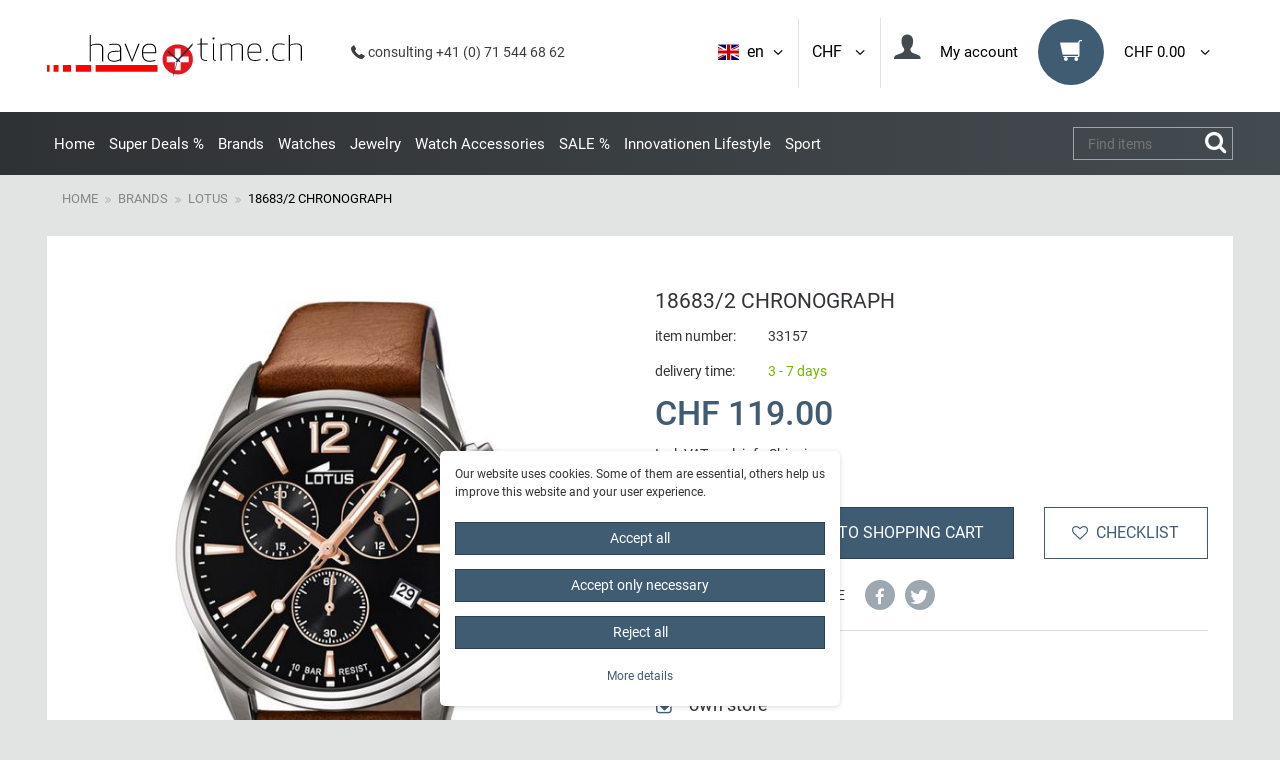

--- FILE ---
content_type: text/html; charset=UTF-8
request_url: https://www.havetime.ch/en/watch-brands/lotus-18683-2-chronograph/a-33157
body_size: 84334
content:






<!DOCTYPE html>
<html lang="en" data-framework="vue" prefix="og: http://ogp.me/ns#" class="icons-loading">
    <head>
                            
        <script type="text/javascript">
    (function() {
        var _availableConsents = {"necessary.consent":[true,[],null],"necessary.session":[true,[],null],"necessary.reCaptcha":[true,[],false],"necessary.csrf":[true,["XSRF-TOKEN"],null],"necessary.shopbooster_cookie":[true,["plenty_cache"],null],"convenience.languageDetection":[null,[],null]};
        var _allowedCookies = ["plenty_cache","XSRF-TOKEN","plenty-shop-cookie","PluginSetPreview","SID_PLENTY_ADMIN_13077","PreviewCookie"] || [];

        window.ConsentManager = (function() {
            var _consents = (function() {
                var _rawCookie = document.cookie.split(";").filter(function (cookie) {
                    return cookie.trim().indexOf("plenty-shop-cookie=") === 0;
                })[0];

                if (!!_rawCookie) {
                    try {
                        _rawCookie = decodeURIComponent(_rawCookie);
                    } catch (e) {
                        document.cookie = "plenty-shop-cookie= ; expires = Thu, 01 Jan 1970 00:00:00 GMT"
                        return null;
                    }

                    try {
                        return JSON.parse(
                            _rawCookie.trim().substr("plenty-shop-cookie=".length)
                        );
                    } catch (e) {
                        return null;
                    }
                }
                return null;
            })();

            Object.keys(_consents || {}).forEach(function(group) {
                if(typeof _consents[group] === 'object' && _consents[group] !== null)
                {
                    Object.keys(_consents[group] || {}).forEach(function(key) {
                        var groupKey = group + "." + key;
                        if(_consents[group][key] && _availableConsents[groupKey] && _availableConsents[groupKey][1].length) {
                            Array.prototype.push.apply(_allowedCookies, _availableConsents[groupKey][1]);
                        }
                    });
                }
            });

            if(!_consents) {
                Object.keys(_availableConsents || {})
                    .forEach(function(groupKey) {
                        if(_availableConsents[groupKey] && ( _availableConsents[groupKey][0] || _availableConsents[groupKey][2] )) {
                            Array.prototype.push.apply(_allowedCookies, _availableConsents[groupKey][1]);
                        }
                    });
            }

            var _setResponse = function(key, response) {
                _consents = _consents || {};
                if(typeof key === "object" && typeof response === "undefined") {
                    _consents = key;
                    document.dispatchEvent(new CustomEvent("consent-change", {
                        detail: {key: null, value: null, data: key}
                    }));
                    _enableScriptsOnConsent();
                } else {
                    var groupKey = key.split(".")[0];
                    var consentKey = key.split(".")[1];
                    _consents[groupKey] = _consents[groupKey] || {};
                    if(consentKey === "*") {
                        Object.keys(_availableConsents).forEach(function(aKey) {
                            if(aKey.split(".")[0] === groupKey) {
                                _consents[groupKey][aKey.split(".")[1]] = response;
                            }
                        });
                    } else {
                        _consents[groupKey][consentKey] = response;
                    }
                    document.dispatchEvent(new CustomEvent("consent-change", {
                        detail: {key: key, value: response, data: _consents}
                    }));
                    _enableScriptsOnConsent();
                }
                if(!_consents.hasOwnProperty('_id')) {
                    _consents['_id'] = "ba24b56a67dc76d5f8a180181a25c8ea3ffded15";
                }

                Object.keys(_availableConsents).forEach(function(key) {
                    if((_availableConsents[key][1] || []).length > 0) {
                        if(_isConsented(key)) {
                            _availableConsents[key][1].forEach(function(cookie) {
                                if(_allowedCookies.indexOf(cookie) < 0) _allowedCookies.push(cookie);
                            });
                        } else {
                            _allowedCookies = _allowedCookies.filter(function(cookie) {
                                return _availableConsents[key][1].indexOf(cookie) < 0;
                            });
                        }
                    }
                });

                document.cookie = "plenty-shop-cookie=" + JSON.stringify(_consents) + "; path=/; expires=" + _expireDate() + "; secure";
            };
            var _hasResponse = function() {
                return _consents !== null;
            };

            var _expireDate = function() {
                var expireSeconds = 0;
                                    expireSeconds = 8640000;
                                const date = new Date();
                date.setSeconds(date.getSeconds() + expireSeconds);
                const offset = date.getTimezoneOffset() / 60;
                date.setHours(date.getHours() - offset)
                return date.toUTCString();
            }
            var _isConsented = function(key) {
                var groupKey = key.split(".")[0];
                var consentKey = key.split(".")[1];

                if (consentKey === "*") {
                    return Object.keys(_availableConsents).some(function (aKey) {
                        var aGroupKey = aKey.split(".")[0];
                        return aGroupKey === groupKey && _isConsented(aKey);
                    });
                } else {
                    if(!_hasResponse()) {
                        return _availableConsents[key][0] || _availableConsents[key][2];
                    }

                    if(_consents.hasOwnProperty(groupKey) && _consents[groupKey].hasOwnProperty(consentKey))
                    {
                        return !!_consents[groupKey][consentKey];
                    }
                    else {
                        if(!!_availableConsents[key])
                        {
                            return _availableConsents[key][0];
                        }

                        console.warn("Cookie has been blocked due to not being registered: " + key);
                        return false;
                    }
                }
            };
            var _getConsents = function() {
                var _result = {};
                Object.keys(_availableConsents).forEach(function(key) {
                    var groupKey = key.split(".")[0];
                    var consentKey = key.split(".")[1];
                    _result[groupKey] = _result[groupKey] || {};
                    if(consentKey !== "*") {
                        _result[groupKey][consentKey] = _isConsented(key);
                    }
                });
                return _result;
            };
            var _isNecessary = function(key) {
                return _availableConsents.hasOwnProperty(key) && _availableConsents[key][0];
            };
            var _enableScriptsOnConsent = function() {
                var elementsToEnable = document.querySelectorAll("script[data-cookie-consent]");
                Array.prototype.slice.call(elementsToEnable).forEach(function(el) {
                    if(el.dataset && el.dataset.cookieConsent && el.type !== "application/javascript") {
                        var newScript = document.createElement("script");
                        if(el.src) {
                            newScript.src = el.src;
                        } else {
                            newScript.textContent = el.textContent;
                        }
                        el.parentNode.replaceChild(newScript, el);
                    }
                });
            };
            window.addEventListener("load", _enableScriptsOnConsent);
            
            return {
                setResponse: _setResponse,
                hasResponse: _hasResponse,
                isConsented: _isConsented,
                getConsents: _getConsents,
                isNecessary: _isNecessary
            };
        })();
    })();
</script>


        <meta charset="utf-8">
<meta http-equiv="X-UA-Compatible" content="IE=edge">
<meta name="viewport" content="width=device-width, initial-scale=1">
<meta name="author" content="havetime.ch" />
<meta name="generator" content="plentymarkets" />
<link rel="shortcut icon" type="image/ico" href="https://cdn03.plentymarkets.com/kjrbw7n8y1q1/plugin/207/havetimetheme/images/favicons/favicon.ico" >

<link rel="apple-touch-icon" sizes="57x57" href="https://cdn03.plentymarkets.com/kjrbw7n8y1q1/plugin/207/havetimetheme/images/favicons/apple-icon-57x57.png">
<link rel="apple-touch-icon" sizes="60x60" href="https://cdn03.plentymarkets.com/kjrbw7n8y1q1/plugin/207/havetimetheme/images/favicons/apple-icon-60x60.png">
<link rel="apple-touch-icon" sizes="72x72" href="https://cdn03.plentymarkets.com/kjrbw7n8y1q1/plugin/207/havetimetheme/images/favicons/apple-icon-72x72.png">
<link rel="apple-touch-icon" sizes="76x76" href="https://cdn03.plentymarkets.com/kjrbw7n8y1q1/plugin/207/havetimetheme/images/favicons/apple-icon-76x76.png">
<link rel="apple-touch-icon" sizes="114x114" href="https://cdn03.plentymarkets.com/kjrbw7n8y1q1/plugin/207/havetimetheme/images/favicons/apple-icon-114x114.png">
<link rel="apple-touch-icon" sizes="120x120" href="https://cdn03.plentymarkets.com/kjrbw7n8y1q1/plugin/207/havetimetheme/images/favicons/apple-icon-120x120.png">
<link rel="apple-touch-icon" sizes="144x144" href="https://cdn03.plentymarkets.com/kjrbw7n8y1q1/plugin/207/havetimetheme/images/favicons/apple-icon-144x144.png">
<link rel="apple-touch-icon" sizes="152x152" href="https://cdn03.plentymarkets.com/kjrbw7n8y1q1/plugin/207/havetimetheme/images/favicons/apple-icon-152x152.png">
<link rel="apple-touch-icon" sizes="180x180" href="https://cdn03.plentymarkets.com/kjrbw7n8y1q1/plugin/207/havetimetheme/images/favicons/apple-icon-180x180.png">
<link rel="icon" type="image/png" sizes="192x192"  href="https://cdn03.plentymarkets.com/kjrbw7n8y1q1/plugin/207/havetimetheme/images/favicons/android-icon-192x192.png">
<link rel="icon" type="image/png" sizes="32x32" href="https://cdn03.plentymarkets.com/kjrbw7n8y1q1/plugin/207/havetimetheme/images/favicons/favicon-32x32.png">
<link rel="icon" type="image/png" sizes="96x96" href="https://cdn03.plentymarkets.com/kjrbw7n8y1q1/plugin/207/havetimetheme/images/favicons/favicon-96x96.png">
<link rel="icon" type="image/png" sizes="16x16" href="https://cdn03.plentymarkets.com/kjrbw7n8y1q1/plugin/207/havetimetheme/images/favicons/favicon-16x16.png">

<meta name="msapplication-TileColor" content="#ffffff">
<meta name="msapplication-TileImage" content="https://cdn03.plentymarkets.com/kjrbw7n8y1q1/plugin/207/havetimetheme/images/favicons/ms-icon-144x144.png">
<meta name="theme-color" content="#ffffff">

    <link rel="canonical" href="https://www.havetime.ch/watch-brands/lotus-18683-2-chronograph/a-33157">

                 
                <link rel="alternate" hreflang="x-default" href="https://www.havetime.ch/uhren-marken/lotus-18683-2-chronograph/a-33157"/>
                 
                <link rel="alternate" hreflang="de" href="https://www.havetime.ch/uhren-marken/lotus-18683-2-chronograph/a-33157"/>
                 
                <link rel="alternate" hreflang="en" href="https://www.havetime.ch/en/watch-brands/lotus-18683-2-chronograph/a-33157"/>
    




                            <link
  rel="preload"
  as="style"
  href="https://cdn03.plentymarkets.com/kjrbw7n8y1q1/plugin/207/havetimetheme/css/ht-base.min.css?v=2641b15e31b34efaca4784206a01ed939317d842">
<link rel="stylesheet" href="https://cdn03.plentymarkets.com/kjrbw7n8y1q1/plugin/207/havetimetheme/css/ht-base.min.css?v=2641b15e31b34efaca4784206a01ed939317d842">

            

                            
<!-- Google Tag Manager Head -->
<script>
    dataLayer = [];
</script>
<script>
    window.addEventListener("load", function(event) {
        let cookieObj = gtmGetCookieValue("plenty-shop-cookie");
        gtmCheckScriptsOnConsent(cookieObj);
    });

    document.addEventListener("consent-change", function (event) {
        let cookieObj = event.detail.data;
        gtmCheckScriptsOnConsent(cookieObj);
    });

    function gtmGetCookieValue(cookieName) {
        const b = document.cookie.match('(^|;)\\s*' + cookieName + '\\s*=\\s*([^;]+)');
        if(b) {
            return JSON.parse(decodeURIComponent(b.pop()));
        }
    }

    function gtmInArray(needle, haystack) {
        let length = haystack.length;
        for (let i = 0; i < length; i++) {
            if (haystack[i] == needle) return true;
        }
        return false;
    }

    function gtmEnableScriptsOnConsent() {
        let el = document.getElementById('gtm-gtmAll');
        if (el) {
            let newScript = document.createElement("script");
            if (el.src) {
                newScript.src = el.src;
            } else {
                newScript.textContent = el.textContent;
            }
            el.parentNode.replaceChild(newScript, el);
        }
    }

    function gtmCheckScriptsOnConsent(cookieObj){
        let gtmConsents = ['gtmGoogleAnalytics', 'gtmProductList', 'gtmGoogleAds', 'gtmFacebook', 'gtmPinterest', 'gtmBilligerDe', 'gtmKelkoo', 'gtmPaypal', 'gtmAwin', 'gtmWebgains'];
        let gtmCustomConsents = ['gtmCustomCookieOne', 'gtmCustomCookieTwo', 'gtmCustomCookieThree', 'gtmCustomCookieFour', 'gtmCustomCookieFive', 'gtmCustomCookieSix', 'gtmCustomCookieSeven', 'gtmCustomCookieEight', 'gtmCustomCookieNine', 'gtmCustomCookieTen'];
        let gtmMergedConsents = gtmConsents.concat(gtmCustomConsents);
        let availableConsents = cookieObj;
        for (var availableConsentGroups in availableConsents) {
            if (typeof availableConsents[availableConsentGroups] === 'object') {
                for (var availableConsentEntries in availableConsents[availableConsentGroups]) {
                    if (availableConsents[availableConsentGroups][availableConsentEntries] === true) {
                        if (gtmInArray(availableConsentEntries, gtmMergedConsents)) {
                            gtmEnableScriptsOnConsent();
                            break;
                        }
                    }
                }
            }
        }
    }
</script>
    <script type="text/javascript">
        (function (w, d, s, l, i) {
            w[l] = w[l] || [];
            w[l].push({
                'gtm.start':
                    new Date().getTime(), event: 'gtm.js'
            });
            var f = d.getElementsByTagName(s)[0],
                j = d.createElement(s), dl = l != 'dataLayer' ? '&l=' + l : '';
            j.async = true;
            j.src =
                'https://www.googletagmanager.com/gtm.js?id=' + i + dl;
            f.parentNode.insertBefore(j, f);
        })(window, document, 'script', 'dataLayer', 'GTM-K6XZL6V');
    </script>
<!-- End Google Tag Manager Head-->

                    



                    <link rel="stylesheet" href="https://cdn03.plentymarkets.com/kjrbw7n8y1q1/plugin/207/cookiebar/css/cookie-bar.css">



<style type="text/css">
    .cookie-bar {
        box-shadow: 0 1px 5px rgba(0, 0, 0, 0.15);
    }

    .cookie-bar__header .cookie-bar__header-image {
        max-height: 3.5rem;
        margin-right: 1rem;
        margin-bottom: 1rem;
    }

    .cookie-bar__header .cookie-bar__header-title {
        display: inline-block;
        margin-top: .5rem;
        margin-bottom: 1rem;
    }

    .cookie-bar-header img {
        max-height: 3.5rem;
        margin-right: 1rem;
        margin-bottom: 1rem;
    }

    .cookie-bar.container.out {
        width: unset;
        padding: 0;
        margin-left: unset;
        margin-right: unset;
    }

    .cookie-bar .privacy-settings {
        max-height: 50vh;
    }

    .cookie-bar .privacy-settings table tr td:first-child {
        width: 200px;
    }

    .cookie-bar-toggle {
        display: none;
    }

    .cookie-bar.out {
        left: 15px;
        right: auto;
    }

    .cookie-bar.out > .container-max {
        display: none;
    }

    .cookie-bar.out > .cookie-bar-toggle {
        display: block;
    }

    
    /* Box Shadow use as background overlay */
    .cookie-bar.overlay:not(.out) {
        box-shadow: 0 0 0 calc(100vh + 100vw) rgba(0, 0, 0, 0.5);
    }

    /* card a margin fix */
    .cookie-bar a.card-link.text-primary.text-appearance {
        margin-left: 0;
    }

    /* Cookiebar extra styles */

        
        .cookie-bar .cookie-bullet-list span {
        white-space: nowrap;
    }

    .cookie-bar .cookie-bullet-list i.fa-circle, .cookie-bar .cookie-bullet-list i.fa-circle-o{
        font-size: 6px;
        vertical-align: middle;
        padding-bottom: 2px;
    }

    .cookie-bar:not(.out) {
        display: flex;
        align-items: center;
        position: fixed;
        left: 50%;
        width: calc(100% - 15px);
        border: none !important;
        border-radius: 5px;
    }

    
        .cookie-bar:not(.out) {
        transform: translateX(-50%);
        bottom: 2%;
    }

    
        @media only screen and (min-width: 576px) {
        .cookie-bar:not(.out) {
            max-width: 400px;
            width: 100%;
            transition: max-width .3s linear;
        }

        .cookie-bar.expand:not(.out) {
            max-width: 570px;
        }
    }

    @media only screen and (min-width: 768px) {
        .cookie-bar > .container-max > div:first-child > div > div > a.text-primary {
            width: 170px;
        }
    }

    @media only screen and (min-width: 768px) {
        .cookie-bar .container-max .row .col-6.col-md-3 .btn.btn-block.btn-primary.btn-appearance {
            white-space: nowrap;
            position: absolute;
            left: 0;
            right: 0;
        }
    }

    .cookie-bar > .container-max > div:first-child > div > div > a.text-primary {
        background: lightgrey;
        color: white !important;
        padding: 1rem;
        text-decoration: none !important;
        line-height: 1.25rem;
        border: 1px solid lightgrey;
    }

    .cookie-bar > .container-max > div > .col-md-8 {
        max-width: 100% !important;
    }

    .cookie-bar > .container-max > div:first-child > div > .btn.btn-default.btn-block {
        display: none;
    }

    .cookie-bar > .container-max > div:first-child > div > div > span.custom-control.custom-switch.custom-control-appearance {
        display: none !important;
    }

    .cookie-bar > .container-max > div:first-child > div > div > a.text-primary {
        margin-top: 1rem;
        text-decoration: underline;
    }

    .cookie-bar > .container-max > div:first-child > div > .btn-primary {
        margin-top: 1rem;
    }

    .cookie-bar > .container-max > div:first-child {
        flex-direction: column;
    }

    .cookie-bar > .container-max > div:first-child p {
        text-align: justify;
    }

    .cookie-bar > .container-max > div:first-child > div {
        margin: 0 auto;
    }

    
    /* custom css */
        
    
</style>



                    

            

<style>
.hidden {display:none;}
</style>

        

    
                    

    
    
    
    
    

    


<meta name="robots" content="ALL">
    <meta name="description" content="Lotus 18683/2 Chronograph Offizieller Schweizer Konzessionär Lotus Uhren jetzt auf Rechnung oder Ratenzahlung bei uns auf www.havetime.ch Uhrenshop bestellen, Ihr Lotus Uhrenshop www.havetime.ch">
    <meta name="keywords" content="Lotus 18683/2 Chronograph , Lotus Uhren Schweiz, Lotus Shop, Lotus Händler, Lotus Online kaufen, Lotus auf Rechnung, Lotus Modelle, Lotus Exklusiv Uhren, Lotus Geschäft">
<meta property="og:title" content="18683/2 Chronograph | havetime.ch"/>
<meta property="og:type" content="article"/>
<meta property="og:url" content="https://www.havetime.ch/en/watch-brands/lotus-18683-2-chronograph/a-33157"/>
<meta property="og:image" content="https://cdn03.plentymarkets.com/kjrbw7n8y1q1/item/images/33157/full/l18683-2.jpg"/>
<meta property="thumbnail" content="https://cdn03.plentymarkets.com/kjrbw7n8y1q1/item/images/33157/full/l18683-2.jpg"/>

<script type="application/ld+json">
            {
                "@context"      : "http://schema.org/",
                "@type"         : "Product",
                "@id"           : "20450",
                "name"          : "18683/2 Chronograph",
                "category"      : "Lotus",
                "releaseDate"   : "",
                "image"         : "https://cdn03.plentymarkets.com/kjrbw7n8y1q1/item/images/33157/preview/l18683-2.jpg",
                "identifier"    : "20450",
                "description"   : "Offizieller Lotus Konzessionär Schweiz. &amp;nbsp; Hersteller: Lotus Artikel-Nr.: 18683/2 Geschlecht: Herren Durchmesser: 42 mm Uhrwerk: Quarz (Batterie) Gehäuseform: rund Material Armband: Leder Farbe Armband: braun Farbe Zifferblatt: schwarz Verschluss: Dornschliesse Uhrenglas: Mineralglas Wasserdichtigkeit: 10 ATM Funktionen: Chrono &amp;nbsp; 24 Monate internationale Herstellergarantie mit Garantiekarte/-büchlein Verpackung: Originale Aufbewahrungsbox des Herstellers mit Gebrauchsanleitung",
                "disambiguatingDescription" : "",
                "brand"         : {
                    "@type"         : "Brand",
                    "name"          : "Lotus"
                },
                "sku"           : "20450",
                "offers": {
                    "@type"         : "Offer",
                    "priceCurrency" : "CHF",
                    "price"         : "119.00",
                    "url"           : "https://www.havetime.ch/en/watch-brands/lotus-18683-2-chronograph/a-33157",
                    "availability"  : "https://schema.org/InStock",
                    "itemCondition" : "https://schema.org/NewCondition"
                },
                "depth": {
                    "@type"         : "QuantitativeValue",
                    "value"         : "0"
                },
                "width": {
                    "@type"         : "QuantitativeValue",
                    "value"         : "0"
                },
                "height": {
                    "@type"         : "QuantitativeValue",
                    "value"         : "0"
                },
                "weight": {
                    "@type"         : "QuantitativeValue",
                    "value"         : "0"
                }
            }
        </script>

<title>18683/2 Chronograph | havetime.ch</title>

          
          
                    <script type="text/javascript"> 
	var type = "Product";
	var site = "13085";

	var product_id = "33157";
	var product_name = "18683/2 Chronograph";
	var product_price = 119;
        	var product_category = 'Brands|Lotus';
	var product_brand = "";
	var product_inStock = "1";
	var product_rating = "";
	var product_onsale = "";
	var product_accessory = "";
	var currency = "";
	var customer_gender = "";
	var customer_agerange = "";
	var customer_zip = "";
	var user_log = "";

	var product_clickUrl = document.URL;
	var product_imgUrl = "https://$HTTP_HOST$ImageURL[1]";
     
</script> 
 <!-- <script type="text/javascript" src="https://partners.webmasterplan.com/art/JS/param.aspx"></script> 
   DO NOT MODIFY -->


                    <link rel="stylesheet" href="https://cdn03.plentymarkets.com/kjrbw7n8y1q1/plugin/207/feedback/css/main.css" media="none" onload="if(media!='all')media='all'">
<noscript><link rel="stylesheet" href="https://cdn03.plentymarkets.com/kjrbw7n8y1q1/plugin/207/feedback/css/main.css"></noscript>


        
                                                
            </head>
    <body class="cat- page-singleitem item-33157 variation-20450 ">
                                    
	<!-- Google Tag Manager Body (noscript) -->
	<noscript><iframe src="https://www.googletagmanager.com/ns.html?id=GTM-K6XZL6V"
	height="0" width="0" style="display:none;visibility:hidden"></iframe></noscript>
	<!-- End Google Tag Manager Body (noscript) -->


            

        <script>
            if('ontouchstart' in document.documentElement)
            {
                document.body.classList.add("touch");
            }
            else
            {
                document.body.classList.add("no-touch");
            }
        </script>
                
        <div id="vue-app" data-server-rendered="true" class="app"><div template="#vue-notifications" class="notification-wrapper"></div> <div class="wrapper wrapper-main"><header id="page-header" class="top-bar "><nav class="navbar"><div class="toptopbar d-md-none"><div class="container"><div class="row"><div class="col-6"><a href="#modalLang" aria-expanded="false" aria-controls="countrySettings" data-parent="#controlsList" data-toggle="modal" data-target="#modalLang" class="toptopcurrency">
                            Currency: 
                            
                            <span class="icon-angle-down head_menunarrow"></span></a></div> <div class="col-6 text-right"><a href="#modalLang" aria-expanded="false" aria-controls="countrySettings" data-parent="#controlsList" data-toggle="modal" data-target="#modalLang" class="toptoplang"><i class="flag-icon flag-icon-en"></i> 
                            <span class="list-lang-name">en</span> <span class="icon-angle-down head_menunarrow"></span></a></div></div></div></div> <div class="container containerhead"><div class="row "><div class="col-12 col-sm-12 col-md-4 col-lg-4 col-xl-3 col-xlg-4 mobilenopadding "><a href="/en" title="havetime.ch" class="navbar-brand"><img alt="havetime.ch" src="https://cdn03.plentymarkets.com/kjrbw7n8y1q1/frontend/Logos/Havetime.svg" width="428" height="59"></a></div> <div class="telheadnr col-sm-7 col-lg-3 col-xlg-3 headerspacer"><span class="icon-phone-1"></span> consulting  +41 (0) 71 544 68 62
                </div> <div class="col-12 col-md-12 col-lg-8 col-xl-6 col-xlg-5 headerspacer spcr_right mobile_head_nav"><div class="clearfix"><div class="headmenu headmenuMenuBtn hidden-lg-up ffirst"><button id="btnMainMenuTogglerNew" type="button" aria-label="Menu" class="navbar-toggler mobilemenupoint"><i aria-hidden="true" class="fa fa-bars"></i></button></div> <div class="headmenu headmenuMenuBtn hidden-lg-up"><button type="button" aria-label="Search" class="mobilemenupoint mobileSearch"><span class="icon-search-4 head_menunicon"></span></button></div> <div class="headmenu headmenuBasket"><a href="#" id="toggleBasketPreview" class="toggle-basket-preview mobilemenupoint"><span class="wkico"><span class="wkico_inner"><span aria-hidden="true" class="icon-grocery-store head_menunicon"></span></span> <span class="basketBadge quantundefined">0</span></span> <span class="head_menuname hidden-sm-down">0,00 CHF</span> <span class="icon-angle-down head_menunarrow hidden-sm-down"></span></a></div> <div class="headmenu headmenuLogin"><!----></div> <div class="headmenu headmenuLang headmenuLangBorder d-none d-md-block"><a data-toggle="modal" data-target="#modalLCurrency" href="#modalLCurrency" aria-expanded="false" aria-controls="currencySelect" data-parent="#controlsList">
                                CHF
                                 <span class="icon-angle-down head_menunarrow hidden-xs-down"></span></a></div> <div class="headmenu headmenuLang headmenuLangBorder d-none d-md-block"><a href="#modalLang" aria-expanded="false" aria-controls="countrySettings" data-parent="#controlsList" data-toggle="modal" data-target="#modalLang"><i class="flag-icon flag-icon-en"></i> 
                                <span class="list-lang-name">en</span> <span class="icon-angle-down head_menunarrow hidden-xs-down"></span></a></div></div></div></div> <div id="countrySettingssd2"><div id="modalLCurrency" role="dialog" aria-labelledby="exampleModalLabel" aria-hidden="true" class="modal fade"><div role="document" class="modal-dialog"><div class="modal-content"><div class="modal-header"><button type="button" data-dismiss="modal" aria-label="Close" class="close"><span aria-hidden="true">×</span></button></div> <div class="modal-body"><div id="currencySelect" class="cmp cmp-currency-select"><div class="currency-select-inner row"><div class="currency-list col-12"><div class="list-title"><strong>Currency</strong> <hr></div> <ul><li class="active"><a href="?currency=CHF" title="CHF" rel="nofollow">
                                                                                                                CHF
                                                                                                            </a></li> <li><a href="?currency=EUR" title="EUR" rel="nofollow">
                                                                                                                EUR
                                                                                                            </a></li></ul></div></div></div></div></div></div></div></div> <div id="countrySettingssd"><div id="modalLang" role="dialog" aria-labelledby="exampleModalLabel" aria-hidden="true" class="modal fade"><div role="document" class="modal-dialog"><div class="modal-content"><div class="modal-header"><button type="button" data-dismiss="modal" aria-label="Close" class="close"><span aria-hidden="true">×</span></button></div> <div class="modal-body"><div class="cmp-country-settings"><div class="country-settings-inner row"><div class="language-settings col-12 col-sm-12"><div class="list-title"><strong>Language</strong> <hr></div> <ul><li><a href="https://www.havetime.ch/uhren-marken/lotus-18683-2-chronograph/a-33157" data-update-url class="nav-link"><i class="flag-icon flag-icon-de"></i>
                                                        German
                                                    </a></li> <li class="active"><a href="https://www.havetime.ch/en/watch-brands/lotus-18683-2-chronograph/a-33157" data-update-url class="nav-link"><i class="flag-icon flag-icon-en"></i>
                                                        English
                                                    </a></li></ul></div> <div class="currency-list col-12 m-t-1 visible-xs visible-sm"><div class="list-title"><strong>Currency</strong> <hr></div> <ul><li class="active"><a href="?currency=CHF" title="CHF" rel="nofollow">
                                                                                                                CHF
                                                                                                            </a></li> <li><a href="?currency=EUR" title="EUR" rel="nofollow">
                                                                                                                EUR
                                                                                                            </a></li></ul></div></div></div></div></div></div></div></div></div> <div id="mainNavbarCollapsable"><div class="hidden-lg-up basket-header p-a-1 btnclosemneu"><img alt="havetime.ch" data-src="https://cdn03.plentymarkets.com/kjrbw7n8y1q1/plugin/207/havetimetheme/images/havetimeMenuLogo.png" width="30" height="35" class="eg-lozad">
                Categories <button aria-label="Close" class="closemenubtn close"><span aria-hidden="true">×</span></button></div> <div class="container desktopMenu"><a href="javascript:void(0)" class="menuback visible-xs"><span class="icon-left-open-big"></span> back</a> <ul class="mainmenu switchmenu"><li class="hidden-lg-down"><a href="/" title="Home">Home</a></li> <li><a href="/en/super-deals" title="Super Deals %">Super Deals %</a></li> <li class="ddown nvOp activeCat"><a href="/en/watch-brands" title="Brands">Brands</a> <span class="menuTriggerMobile"></span> <div class="menu_lvl1 ddownmenu ddm switchmenu"><div class="row"><div class="col-lg-12"><div class="headCatMenu hidden-md-down">Brands</div> <ul data-level="2" class="menu_lvl2 catm-157"><li class="nvOp  "><a href="/en/watch-brands/" title></a></li> <li class="nvOp  "><a href="/en/watch-brands/ania-haie" title="Ania Haie">   
                                        
                                                                                              
                                              
                                            Ania Haie
                                        </a></li> <li class="nvOp  "><a href="/en/watch-brands/armani-exchange" title="Armani Exchange"><img data-src="/documents/category/645/240x100xpx---AX.png" alt="Armani Exchange" width="240" height="100" class="eg-lozad">
                                                 
                                              
                                            Armani Exchange
                                        </a></li> <li class="nvOp  "><a href="/en/watch-brands/bauhaus" title="Bauhaus">   
                                        
                                                                                              
                                              
                                            Bauhaus
                                        </a></li> <li class="nvOp  "><a href="/en/watch-brands/bering" title="Bering"><img data-src="/documents/category/730/Bering-2-modified.png" alt="Bering" width="240" height="100" class="eg-lozad">
                                                 
                                              
                                            Bering
                                        </a></li> <li class="nvOp  "><a href="/en/watch-brands/bomberg" title="Bomberg">   
                                        
                                                                                              
                                              
                                            Bomberg
                                        </a></li> <li class="nvOp  "><a href="/en/watch-brands/calvaneo-watch" title="Calvaneo"><img data-src="/documents/category/524/calvaneo.png" alt="Calvaneo" width="240" height="100" class="eg-lozad">
                                                 
                                              
                                            Calvaneo
                                        </a></li> <li class="nvOp  "><a href="/en/watch-brands/casio-watches" title="Casio"><img data-src="/documents/category/119/casio.png" alt="Casio" width="240" height="100" class="eg-lozad">
                                                 
                                              
                                            Casio
                                        </a></li> <li class="nvOp  "><a href="/en/watch-brands/candino" title="Candino"><img data-src="/documents/category/187/candino.png" alt="Candino" width="240" height="100" class="eg-lozad">
                                                 
                                              
                                            Candino
                                        </a></li> <li class="nvOp  "><a href="/en/watch-brands/cerruti-uhren" title="Cerruti 1881"><img data-src="/documents/category/215/cerruti.png" alt="Cerruti 1881" width="240" height="100" class="eg-lozad">
                                                 
                                              
                                            Cerruti 1881
                                        </a></li> <li class="nvOp  "><a href="/en/watch-brands/cluse-watch" title="Cluse"><img data-src="/documents/category/519/cluse.png" alt="Cluse" width="240" height="100" class="eg-lozad">
                                                 
                                              
                                            Cluse
                                        </a></li> <li class="nvOp  "><a href="/en/watch-brands/daniel-wellington" title="Daniel Wellington"><img data-src="/documents/category/760/DW.png" alt="Daniel Wellington" width="240" height="100" class="eg-lozad">
                                                 
                                              
                                            Daniel Wellington
                                        </a></li> <li class="nvOp  "><a href="/en/watch-brands/ducati" title="Ducati"><img data-src="/documents/category/733/DucatiLogo.png" alt="Ducati" width="240" height="100" class="eg-lozad">
                                                 
                                              
                                            Ducati
                                        </a></li> <li class="nvOp  "><a href="/en/watch-brands/diesel-watches" title="Diesel"><img data-src="/documents/category/101/diesel.png" alt="Diesel" width="240" height="100" class="eg-lozad">
                                                 
                                              
                                            Diesel
                                        </a></li> <li class="nvOp  "><a href="/en/watch-brands/dkny" title="DKNY"><img data-src="/documents/category/646/240x100px---DKNY.png" alt="DKNY" width="240" height="100" class="eg-lozad">
                                                 
                                              
                                            DKNY
                                        </a></li> <li class="nvOp  "><a href="/en/watch-brands/emporio-armani-watches" title="Emporio Armani"><img data-src="/documents/category/109/emporio-armani.png" alt="Emporio Armani" width="240" height="100" class="eg-lozad">
                                                 
                                              
                                            Emporio Armani
                                        </a></li> <li class="nvOp  "><a href="/en/watch-brands/engelsrufer" title="Engelsrufer"><img data-src="/documents/category/740/engelsrufer-logo-1.png" alt="Engelsrufer" width="240" height="100" class="eg-lozad">
                                                 
                                              
                                            Engelsrufer
                                        </a></li> <li class="nvOp  "><a href="/en/watch-brands/festina-watches" title="Festina"><img data-src="/documents/category/183/festina.png" alt="Festina" width="240" height="100" class="eg-lozad">
                                                 
                                              
                                            Festina
                                        </a></li> <li class="nvOp  "><a href="/en/watch-brands/fossil-watches" title="Fossil"><img data-src="/documents/category/103/fossil.png" alt="Fossil" width="240" height="100" class="eg-lozad">
                                                 
                                              
                                            Fossil
                                        </a></li> <li class="nvOp  "><a href="/en/watch-brands/fossil-q" title="Fossil Smartwatches"><img data-src="/documents/category/583/fsl-lg-sm-white-rgb.png" alt="Fossil Smartwatches" width="240" height="100" class="eg-lozad">
                                                 
                                              
                                            Fossil Smartwatches
                                        </a></li> <li class="nvOp  "><a href="/en/watch-brands/guess-watches" title="Guess"><img data-src="/documents/category/105/guess.png" alt="Guess" width="240" height="100" class="eg-lozad">
                                                 
                                              
                                            Guess
                                        </a></li> <li class="nvOp  "><a href="/en/watch-brands/hanowa" title="Hanowa"><img data-src="/documents/category/630/logo-hanowa.png" alt="Hanowa" width="240" height="100" class="eg-lozad">
                                                 
                                              
                                            Hanowa
                                        </a></li> <li class="nvOp  "><a href="/en/watch-brands/herzengel" title="Herzengel"><img data-src="/documents/category/744/Herzengel.png" alt="Herzengel" width="240" height="100" class="eg-lozad">
                                                 
                                              
                                            Herzengel
                                        </a></li> <li class="nvOp  "><a href="/en/watch-brands/ice-watch" title="Ice Watch"><img data-src="/documents/category/718/icewatch-logo-240x100-2022.png" alt="Ice Watch" width="240" height="100" class="eg-lozad">
                                                 
                                              
                                            Ice Watch
                                        </a></li> <li class="nvOp  "><a href="/en/watch-brands/iron-annie" title="Iron Annie"><img data-src="/documents/category/738/ironannie-logo.png" alt="Iron Annie" width="240" height="100" class="eg-lozad">
                                                 
                                              
                                            Iron Annie
                                        </a></li> <li class="nvOp  "><a href="/en/watch-brands/jacques-du-manoir" title="Jacques du Manoir">   
                                        
                                                                                              
                                              
                                            Jacques du Manoir
                                        </a></li> <li class="nvOp  "><a href="/en/watch-brands/jacques-lemans-uhren" title="Jacques Lemans"><img data-src="/documents/category/201/jaques-lemans.png" alt="Jacques Lemans" width="240" height="100" class="eg-lozad">
                                                 
                                              
                                            Jacques Lemans
                                        </a></li> <li class="nvOp  "><a href="/en/watch-brands/jaguar-watches" title="Jaguar"><img data-src="/documents/category/148/jaguar-uhren.png" alt="Jaguar" width="240" height="100" class="eg-lozad">
                                                 
                                              
                                            Jaguar
                                        </a></li> <li class="nvOp  "><a href="/en/watch-brands/lorus" title="Lorus"><img data-src="/documents/category/712/Lorus.png" alt="Lorus" width="240" height="100" class="eg-lozad">
                                                 
                                              
                                            Lorus
                                        </a></li> <li class="nvOp  "><a href="/en/watch-brands/kyboe-watches" title="Kyboe"><img data-src="/documents/category/337/kyboe.png" alt="Kyboe" width="240" height="100" class="eg-lozad">
                                                 
                                              
                                            Kyboe
                                        </a></li> <li class="nvOp activeCat "><a href="/en/watch-brands/lotus-watches" title="Lotus"><img data-src="/documents/category/185/lotus.png" alt="Lotus" width="240" height="100" class="eg-lozad">
                                                 
                                              
                                            Lotus
                                        </a></li> <li class="nvOp  "><a href="/en/watch-brands/luminox-watch" title="Luminox"><img data-src="/documents/category/684/luminox.png" alt="Luminox" width="240" height="100" class="eg-lozad">
                                                 
                                              
                                            Luminox
                                        </a></li> <li class="nvOp  "><a href="/en/watch-brands/michael-kors" title="Michael Kors"><img data-src="/documents/category/106/michael-kors.png" alt="Michael Kors" width="240" height="100" class="eg-lozad">
                                                 
                                              
                                            Michael Kors
                                        </a></li> <li class="nvOp  "><a href="/en/watch-brands/mondaine" title="Mondaine"><img data-src="/documents/category/698/Mondaine-logo.png" alt="Mondaine" width="240" height="100" class="eg-lozad">
                                                 
                                              
                                            Mondaine
                                        </a></li> <li class="nvOp  "><a href="/en/watch-brands/m-watch-mondaine" title="M-Watch by Mondaine"><img data-src="/documents/category/706/mwatchlogo.png" alt="M-Watch by Mondaine" width="240" height="100" class="eg-lozad">
                                                 
                                              
                                            M-Watch by Mondaine
                                        </a></li> <li class="nvOp  "><a href="/en/watch-brands/paul-hewitt" title="Paul Hewitt"><img data-src="/documents/category/675/paul-hewitt.png" alt="Paul Hewitt" width="240" height="100" class="eg-lozad">
                                                 
                                              
                                            Paul Hewitt
                                        </a></li> <li class="nvOp  "><a href="/en/watch-brands/police-watches" title="Police"><img data-src="/documents/category/113/police.png" alt="Police" width="240" height="100" class="eg-lozad">
                                                 
                                              
                                            Police
                                        </a></li> <li class="nvOp  "><a href="/en/watch-brands/richelieu-swiss" title="Richelieu Swiss"><img data-src="/documents/category/735/Richelieu.png" alt="Richelieu Swiss" width="240" height="100" class="eg-lozad">
                                                 
                                              
                                            Richelieu Swiss
                                        </a></li> <li class="nvOp  "><a href="/en/watch-brands/roamer" title="Roamer">   
                                        
                                                                                              
                                              
                                            Roamer
                                        </a></li> <li class="nvOp  "><a href="/en/watch-brands/seiko" title="Seiko"><img data-src="/documents/category/520/seiko.png" alt="Seiko" width="240" height="100" class="eg-lozad">
                                                 
                                              
                                            Seiko
                                        </a></li> <li class="nvOp  "><a href="/en/watch-brands/skagen" title="Skagen"><img data-src="/documents/category/590/skagen-logo.png" alt="Skagen" width="240" height="100" class="eg-lozad">
                                                 
                                              
                                            Skagen
                                        </a></li> <li class="nvOp  "><a href="/en/watch-brands/swiss-military-watch" title="Swiss Military Hanowa"><img data-src="/documents/category/537/swiss-military.png" alt="Swiss Military Hanowa" width="240" height="100" class="eg-lozad">
                                                 
                                              
                                            Swiss Military Hanowa
                                        </a></li> <li class="nvOp  "><a href="/en/watch-brands/sternglas" title="Sternglas"><img data-src="/documents/category/756/sternglas.png" alt="Sternglas" width="240" height="100" class="eg-lozad">
                                                 
                                              
                                            Sternglas
                                        </a></li> <li class="nvOp  "><a href="/en/watch-brands/timberland" title="Timberland"><img data-src="/documents/category/629/timberland-logo.png" alt="Timberland" width="240" height="100" class="eg-lozad">
                                                 
                                              
                                            Timberland
                                        </a></li> <li class="nvOp  "><a href="/en/watch-brands/zeitlos-watches" title="Zeitlos"><img data-src="/documents/category/25/zeitlos.png" alt="Zeitlos" width="240" height="100" class="eg-lozad">
                                                 
                                              
                                            Zeitlos
                                        </a></li> <li class="nvOp  "><a href="/en/watch-brands/zeno-watch-basel" title="Zeno Watch Basel"><img data-src="/documents/category/743/Zeno.png" alt="Zeno Watch Basel" width="240" height="100" class="eg-lozad">
                                                 
                                              
                                            Zeno Watch Basel
                                        </a></li> <li class="nvOp  "><a href="/en/watch-brands/zeppelin" title="Zeppelin"><img data-src="/documents/category/668/zeppelin.png" alt="Zeppelin" width="240" height="100" class="eg-lozad">
                                                 
                                              
                                            Zeppelin
                                        </a></li></ul></div></div></div></li> <li class="ddown nvOp "><a href="/en/watches" title="Watches">Watches</a> <span class="menuTriggerMobile"></span> <div class="menu_lvl1 ddownmenu ddm switchmenu"><div class="row"><div class="col-lg-12"><div class="headCatMenu hidden-md-down">Watches</div> <ul data-level="2" class="menu_lvl2 catm-153"><li class="nvOp  "><a href="/en/watches/hybrid-watch" title="Hybrid Watches">   
                                        
                                              
                                            Hybrid Watches
                                        </a></li> <li class="nvOp  "><a href="/en/watches/smartwatch" title="Smartwatch">   
                                        
                                              
                                            Smartwatch
                                        </a></li> <li class="nvOp  hasChildCat"><a href="/en/watches/watch-kind" title="Watch kind">   
                                        
                                              
                                            Watch kind
                                        </a> <span class="menuTriggerMobile"></span> <div class="ddownmenu ddm switchmenu"><ul data-level="3" class="menu_lvl3"><li><a href="/en/watches/watch-kind/pocket-watches" title="Pocket Watches"><span class="icon-right-open-mini"></span> 
                                                           Pocket Watches</a></li> <li><a href="/en/watches/watch-kind/table-clocks-alarm-clocks" title="Table Clocks/Alarm Clocks"><span class="icon-right-open-mini"></span> 
                                                           Table Clocks/Alarm Clocks</a></li> <li><a href="/en/watches/watch-kind/wall-clock" title="Wall clock"><span class="icon-right-open-mini"></span> 
                                                           Wall clock</a></li></ul></div></li> <li class="nvOp  "><a href="/en/watches/men-s-watches" title="Men&#039;s Watches ">   
                                        
                                              
                                            Men's Watches 
                                        </a></li> <li class="nvOp  "><a href="/en/watches/childrens-watches" title="children&#039;s watches">   
                                        
                                              
                                            children's watches
                                        </a></li> <li class="nvOp  "><a href="/en/watches/women-s-watches" title="Women&#039;s Watches ">   
                                        
                                              
                                            Women's Watches 
                                        </a></li> <li class="nvOp  "><a href="/en/watches/automatic-watches" title="Automatic Watches">   
                                        
                                              
                                            Automatic Watches
                                        </a></li> <li class="nvOp  "><a href="/en/watches/chronograph" title="chronograph ">   
                                        
                                              
                                            chronograph 
                                        </a></li> <li class="nvOp  "><a href="/en/watches/digital-watches" title="Digital Watches ">   
                                        
                                              
                                            Digital Watches 
                                        </a></li> <li class="nvOp  "><a href="/en/watches/gmt-world-time" title="GMT World Time ">   
                                        
                                              
                                            GMT World Time 
                                        </a></li> <li class="nvOp  "><a href="/en/watches/mechanical-watches" title="Two time zones ">   
                                        
                                              
                                            Two time zones 
                                        </a></li> <li class="nvOp  "><a href="/en/watches/two-time-zones" title="mechanical Watches">   
                                        
                                              
                                            mechanical Watches
                                        </a></li> <li class="nvOp  "><a href="/en/watches/compass-watches" title="Compass Watches  ">   
                                        
                                              
                                            Compass Watches  
                                        </a></li> <li class="nvOp  "><a href="/en/watches/xxl-watches" title="XXL Watches">   
                                        
                                              
                                            XXL Watches
                                        </a></li></ul></div></div></div></li> <li class="ddown nvOp "><a href="/en/jewelry" title="Jewelry">Jewelry</a> <span class="menuTriggerMobile"></span> <div class="menu_lvl1 ddownmenu ddm switchmenu"><div class="row"><div class="col-lg-12"><div class="headCatMenu hidden-md-down">Jewelry</div> <ul data-level="2" class="menu_lvl2 catm-27"><li class="nvOp  "><a href="/en/jewelry/cluse-jewellery" title="Cluse Jewellery">   
                                        
                                              
                                            Cluse Jewellery
                                        </a></li> <li class="nvOp  "><a href="/en/jewelry/diesel-jewellery" title="Diesel Jewellery">   
                                        
                                              
                                            Diesel Jewellery
                                        </a></li> <li class="nvOp  "><a href="/en/jewelry/earrings" title="Earrings">   
                                        
                                              
                                            Earrings
                                        </a></li> <li class="nvOp  "><a href="/en/jewelry/foot-jewelry" title="foot jewelry">   
                                        
                                              
                                            foot jewelry
                                        </a></li> <li class="nvOp  hasChildCat"><a href="/en/jewelry/fossil-jewelry" title="Fossil Jewellery">   
                                        
                                              
                                            Fossil Jewellery
                                        </a> <span class="menuTriggerMobile"></span> <div class="ddownmenu ddm switchmenu"><ul data-level="3" class="menu_lvl3"><li><a href="/en/jewelry/fossil-jewelry/fossil-men-s-jewelry" title="Fossil Men&#039;s jewellery"><span class="icon-right-open-mini"></span> 
                                                           Fossil Men's jewellery</a></li> <li><a href="/en/jewelry/fossil-jewelry/fossil-women-s-jewelry" title="Fossil Women&#039;s Jewellery"><span class="icon-right-open-mini"></span> 
                                                           Fossil Women's Jewellery</a></li></ul></div></li> <li class="nvOp  "><a href="/en/jewelry/lotus-jewelry" title="Lotus Jewellery">   
                                        
                                              
                                            Lotus Jewellery
                                        </a></li> <li class="nvOp  "><a href="/en/jewelry/michael-kors-jewelry" title="Michael Kors Jewellery">   
                                        
                                              
                                            Michael Kors Jewellery
                                        </a></li> <li class="nvOp  "><a href="/en/jewelry/paul-hewitt-jewellery" title="Paul Hewitt Jewellery">   
                                        
                                              
                                            Paul Hewitt Jewellery
                                        </a></li> <li class="nvOp  "><a href="/en/jewelry/pendant" title="Pendant">   
                                        
                                              
                                            Pendant
                                        </a></li> <li class="nvOp  hasChildCat"><a href="/en/jewelry/police-jewellery" title="Police Jewellery">   
                                        
                                              
                                            Police Jewellery
                                        </a> <span class="menuTriggerMobile"></span> <div class="ddownmenu ddm switchmenu"><ul data-level="3" class="menu_lvl3"><li><a href="/en/jewelry/police-jewellery/police-men-s-jewellery" title="Police Mens Jewellery"><span class="icon-right-open-mini"></span> 
                                                           Police Mens Jewellery</a></li> <li><a href="/en/jewelry/police-jewellery/police-womens-jewellery" title="Police Womens Jewellery"><span class="icon-right-open-mini"></span> 
                                                           Police Womens Jewellery</a></li></ul></div></li> <li class="nvOp  "><a href="/en/jewelry/skagen-jewelry" title="Skagen Jewellery">   
                                        
                                              
                                            Skagen Jewellery
                                        </a></li> <li class="nvOp  "><a href="/en/jewelry/guess-jewelry" title="Guess Jewellery">   
                                        
                                              
                                            Guess Jewellery
                                        </a></li> <li class="nvOp  "><a href="/en/jewelry/jewellery-set" title="Jewellery Set">   
                                        
                                              
                                            Jewellery Set
                                        </a></li> <li class="nvOp  "><a href="/en/jewelry/necklace" title="Necklace">   
                                        
                                              
                                            Necklace
                                        </a></li> <li class="nvOp  "><a href="/en/jewelry/rings" title="Rings">   
                                        
                                              
                                            Rings
                                        </a></li> <li class="nvOp  "><a href="/en/jewelry/sucati-jewellery" title="Sucati Jewellery">   
                                        
                                              
                                            Sucati Jewellery
                                        </a></li> <li class="nvOp  "><a href="/en/jewelry/men-s-jewelry" title="Men&#039;s Jewellery">   
                                        
                                              
                                            Men's Jewellery
                                        </a></li> <li class="nvOp  "><a href="/en/jewelry/women-s-jewelry" title="Women&#039;s Jewellery">   
                                        
                                              
                                            Women's Jewellery
                                        </a></li> <li class="nvOp  "><a href="/en/jewelry/bracelet" title="Bracelet ">   
                                        
                                              
                                            Bracelet 
                                        </a></li> <li class="nvOp  hasChildCat"><a href="/en/jewelry/emporio-armani-jewellery" title="Emporio Armani Jewellery">   
                                        
                                              
                                            Emporio Armani Jewellery
                                        </a> <span class="menuTriggerMobile"></span> <div class="ddownmenu ddm switchmenu"><ul data-level="3" class="menu_lvl3"><li><a href="/en/jewelry/emporio-armani-jewellery/men-s-jewellery" title="Emporio Armani Mens Jewellery"><span class="icon-right-open-mini"></span> 
                                                           Emporio Armani Mens Jewellery</a></li> <li><a href="/en/jewelry/emporio-armani-jewellery/emporio-armani-womens-jewellery" title="Emporio Armani Womens Jewellery"><span class="icon-right-open-mini"></span> 
                                                           Emporio Armani Womens Jewellery</a></li></ul></div></li></ul></div></div></div></li> <li class="ddown nvOp "><a href="/en/tools-accessories" title="Watch Accessories">Watch Accessories</a> <span class="menuTriggerMobile"></span> <div class="menu_lvl1 ddownmenu ddm switchmenu"><div class="row"><div class="col-lg-12"><div class="headCatMenu hidden-md-down">Watch Accessories</div> <ul data-level="2" class="menu_lvl2 catm-32"><li class="nvOp  "><a href="/en/tools-accessories/watch-straps" title="All Watch straps">   
                                        
                                              
                                            All Watch straps
                                        </a></li> <li class="nvOp  "><a href="/en/tools-accessories/cluse-strap" title="Cluse Strap">   
                                        
                                              
                                            Cluse Strap
                                        </a></li> <li class="nvOp  "><a href="/en/tools-accessories/fossil-strap" title="Fossil Strap">   
                                        
                                              
                                            Fossil Strap
                                        </a></li> <li class="nvOp  "><a href="/en/tools-accessories/luminox-strap" title="Luminox Strap">   
                                        
                                              
                                            Luminox Strap
                                        </a></li> <li class="nvOp  "><a href="/en/tools-accessories/michael-kors-strap" title="Michael Kors Strap">   
                                        
                                              
                                            Michael Kors Strap
                                        </a></li> <li class="nvOp  "><a href="/en/tools-accessories/watch-jewery-repair" title="Watch Jewelry Repair">   
                                        
                                              
                                            Watch Jewelry Repair
                                        </a></li></ul></div></div></div></li> <li class="ddown nvOp "><a href="/en/sale" title="SALE %">SALE %</a> <span class="menuTriggerMobile"></span> <div class="menu_lvl1 ddownmenu ddm switchmenu"><div class="row"><div class="col-lg-12"><div class="headCatMenu hidden-md-down">SALE %</div> <ul data-level="2" class="menu_lvl2 catm-541"><li class="nvOp  "><a href="/en/sale/sale-jewellry" title="Sale Jewellry">   
                                        
                                              
                                            Sale Jewellry
                                        </a></li> <li class="nvOp  "><a href="/en/sale/sale-watches" title="Sale watches">   
                                        
                                              
                                            Sale watches
                                        </a></li></ul></div></div></div></li> <li class="ddown nvOp "><a href="/en/innovationen" title="Innovationen Lifestyle">Innovationen Lifestyle</a> <span class="menuTriggerMobile"></span> <div class="menu_lvl1 ddownmenu ddm switchmenu"><div class="row"><div class="col-lg-12"><div class="headCatMenu hidden-md-down">Innovationen Lifestyle</div> <ul data-level="2" class="menu_lvl2 catm-308"><li class="nvOp  hasChildCat"><a href="/en/innovationen/beauty-products" title="Beauty + Health">   
                                        
                                              
                                            Beauty + Health
                                        </a> <span class="menuTriggerMobile"></span> <div class="ddownmenu ddm switchmenu"><ul data-level="3" class="menu_lvl3"><li><a href="/en/innovationen/beauty-products/haircare-products" title="Haircare products"><span class="icon-right-open-mini"></span> 
                                                           Haircare products</a></li> <li><a href="/en/innovationen/beauty-products/health-beauty-shaving-hair-removal" title="Health + Shaving + Hair removal"><span class="icon-right-open-mini"></span> 
                                                           Health + Shaving + Hair removal</a></li></ul></div></li> <li class="nvOp  "><a href="/en/innovationen/car-accesoires" title="Car Accesoires">   
                                        
                                              
                                            Car Accesoires
                                        </a></li> <li class="nvOp  "><a href="/en/innovationen/home-living" title="Home Living">   
                                        
                                              
                                            Home Living
                                        </a></li> <li class="nvOp  hasChildCat"><a href="/en/innovationen/multimedia" title="IT + Multimedia">   
                                        
                                              
                                            IT + Multimedia
                                        </a> <span class="menuTriggerMobile"></span> <div class="ddownmenu ddm switchmenu"><ul data-level="3" class="menu_lvl3"><li><a href="/en/innovationen/multimedia/gaming-vr" title="Gaming + VR"><span class="icon-right-open-mini"></span> 
                                                           Gaming + VR</a></li> <li><a href="/en/innovationen/multimedia/smartphone-accesoires" title="Smartphone Tablett "><span class="icon-right-open-mini"></span> 
                                                           Smartphone Tablett </a></li></ul></div></li> <li class="nvOp  "><a href="/en/innovationen/pets" title="Pet supplies">   
                                        
                                              
                                            Pet supplies
                                        </a></li> <li class="nvOp  "><a href="/en/innovationen/sport-and-lifestyle" title="Sport and Lifestyle">   
                                        
                                              
                                            Sport and Lifestyle
                                        </a></li> <li class="nvOp  "><a href="/en/innovationen/toys" title="toys">   
                                        
                                              
                                            toys
                                        </a></li></ul></div></div></div></li> <li class="ddown nvOp "><a href="/en/sport" title="Sport">Sport</a> <span class="menuTriggerMobile"></span> <div class="menu_lvl1 ddownmenu ddm switchmenu"><div class="row"><div class="col-lg-12"><div class="headCatMenu hidden-md-down">Sport</div> <ul data-level="2" class="menu_lvl2 catm-45"><li class="nvOp  "><a href="/en/sport/accessoires" title="Accessoires">   
                                        
                                              
                                            Accessoires
                                        </a></li> <li class="nvOp  hasChildCat"><a href="/en/sport/dumbbells" title="Dumbbells">   
                                        
                                              
                                            Dumbbells
                                        </a> <span class="menuTriggerMobile"></span> <div class="ddownmenu ddm switchmenu"><ul data-level="3" class="menu_lvl3"><li><a href="/en/sport/dumbbells/barbell" title="barbell"><span class="icon-right-open-mini"></span> 
                                                           barbell</a></li> <li><a href="/en/sport/dumbbells/dumbbells" title="dumbbells"><span class="icon-right-open-mini"></span> 
                                                           dumbbells</a></li></ul></div></li> <li class="nvOp  hasChildCat"><a href="/en/sport/fitness-equipment" title="Fitness equipment">   
                                        
                                              
                                            Fitness equipment
                                        </a> <span class="menuTriggerMobile"></span> <div class="ddownmenu ddm switchmenu"><ul data-level="3" class="menu_lvl3"><li><a href="/en/sport/fitness-equipment/dumbbell" title=" Dumbbell"><span class="icon-right-open-mini"></span> 
                                                            Dumbbell</a></li> <li><a href="/en/sport/fitness-equipment/dumbbells" title="All dumbbells"><span class="icon-right-open-mini"></span> 
                                                           All dumbbells</a></li> <li><a href="/en/sport/fitness-equipment/chin-up" title="Chin up"><span class="icon-right-open-mini"></span> 
                                                           Chin up</a></li> <li><a href="/en/sport/fitness-equipment/home-gym" title="Home gym"><span class="icon-right-open-mini"></span> 
                                                           Home gym</a></li></ul></div></li> <li class="nvOp  hasChildCat"><a href="/en/sport/fitnessfood" title="Fitnessfood">   
                                        
                                              
                                            Fitnessfood
                                        </a> <span class="menuTriggerMobile"></span> <div class="ddownmenu ddm switchmenu"><ul data-level="3" class="menu_lvl3"><li><a href="/en/sport/fitnessfood/diet" title="Diet"><span class="icon-right-open-mini"></span> 
                                                           Diet</a></li> <li><a href="/en/sport/fitnessfood/preworkout" title="Preworkout"><span class="icon-right-open-mini"></span> 
                                                           Preworkout</a></li> <li><a href="/en/sport/fitnessfood/protein" title="Protein"><span class="icon-right-open-mini"></span> 
                                                           Protein</a></li> <li><a href="/en/sport/fitnessfood/to-gain" title="To gain"><span class="icon-right-open-mini"></span> 
                                                           To gain</a></li> <li><a href="/en/sport/fitnessfood/weight-gainer" title="Weight Gainer"><span class="icon-right-open-mini"></span> 
                                                           Weight Gainer</a></li></ul></div></li> <li class="nvOp  "><a href="/en/sport/gym-clothes" title="Gym clothes">   
                                        
                                              
                                            Gym clothes
                                        </a></li> <li class="nvOp  "><a href="/en/sport/massage" title="massage">   
                                        
                                              
                                            massage
                                        </a></li> <li class="nvOp  "><a href="/en/sport/yoga" title="yoga">   
                                        
                                              
                                            yoga
                                        </a></li></ul></div></div></div></li></ul> <div class="shopsearch"><div class="search-box-inner"><div class="search-box-shadow-frame"><div class="inputsearchwrap"><input type="search" placeholder="Find items" value="" class="search-input"></div> <button type="submit" class="search-submit"><i class="fa fa-search sm-up"></i></button> <!----></div></div></div></div></div></nav></header> <div class="shopsearch shopsearchMobile"><div class="search-box-inner"><div class="search-box-shadow-frame"><div class="inputsearchwrap"><input type="search" placeholder="Find items" value="" class="search-input"></div> <button type="submit" class="search-submit"><i class="fa fa-search sm-up"></i></button> <!----></div></div></div> <!----> <nav id="twig-rendered-breadcrumbs" class="container small hidden-sm-down"><ul class="breadcrumb"><li class="breadcrumb-item"><a href="/" title="Startseite">
                    Home
                </a></li> <li class="breadcrumb-item"><a href="/en/watch-brands" title="Brands">Brands</a></li> <li class="breadcrumb-item"><a href="/en/watch-brands/lotus-watches" title="Lotus">Lotus</a></li> <li class="breadcrumb-item active"><span>18683/2 Chronograph</span></li></ul></nav> <div id="page-body" class="main"><div class="single container mb-5"><div class="row"><div class="col-lg-12"><div class="bgwhite bgwhite_spacer"><div item-data="696db90b5d246" attributes-data="696db90b5d289" variations="696db90b5d28a"><div class="row"><div class="col-md-7 col-lg-6 col-xlg-7 single-leftside"></div> <div class="col-md-5 col-lg-6 col-xlg-5 m-t-1"><div id="zoom-placeholder"></div> <p class="producertag"></p> <h1 class="item_title m-b-1">

                18683/2 Chronograph

            </h1> <div class="itemdatadetails"><div class="m-b-1"><span>item number:</span> <span>33157</span></div> <div class="m-b-1"><span>delivery time:</span> <span><span class="availability badge availability-2"><span>
        3 - 7 days
    </span></span></span></div></div> <div><div class="row"><div class="col-12 col-lg-6"><div class="row"></div></div></div> <!----> <!----> <div class="m-b-1"><div><span class="price h1"><span>
                    CHF 119.00
                </span> <sup>*</sup></span> <div class="base-price text-muted my-3 is-single-piece"><div>
                Content
                <span>1 </span> <span>piece</span></div> <!----></div></div></div> <div class="m-b-3"><span class="vat">
                                Incl. VAT 
                                excl.
                <a href="/en/shop/shipping-cost" title="info Shipping">info Shipping</a></span></div> <div class="row d-print-none"><div class="col-12 col-md-12 col-lg-8"><div is-variation-selected="true"><!----> <!----> <div class="d-inline"><div class="add-to-basket-container"><div class="quantity-input-container"><div class="qty-box d-flex h-100"><input type="text" aria-label="Quantity input" value="1" class="qty-input text-center"> <div class="qty-btn-container d-flex flex-column"><button data-toggle="tooltip" data-placement="top" data-testing="quantity-btn-increase" title="Maximum order quantity: " aria-label="Inrease quantity" class="btn qty-btn flex-fill d-flex justify-content-center p-0"><i aria-hidden="true" class="fa fa-plus default-float"></i></button> <button data-toggle="tooltip" data-placement="bottom" data-testing="quantity-btn-decrease" title="Minimum order quantity: 1" aria-label="Decrease quantity" class="btn qty-btn flex-fill d-flex justify-content-center p-0 disabled"><i aria-hidden="true" class="fa fa-minus default-float"></i></button></div></div></div> <button class="btn btn-block btn-primary btn-appearance"><i aria-hidden="true" class="fa fa-shopping-cart"></i>
                Add to shopping cart
            </button></div></div> <!----></div></div> <div class="col-12 col-md-12 col-lg-4 col-xl-4 wishwrap"><button data-toggle="tooltip" data-placement="top" title="" class="btn btn-block btnaddwatch"><i aria-hidden="true" class="icon-heart-empty setIconTop hidden-md"></i> <span>Checklist</span></button></div></div>  <div class="row m-t-2 d-print-none"><div class="col-lg-4 col-xl-3"><button onclick="window.print();return false;" class="btn btn-link pl-0 pr-0"><i aria-hidden="true" class="fa fa-print"></i> Seite drucken</button></div> <div class="col-lg-8 col-xl-9 shrcont shrcont mt-3 mt-lg-0"><div class="shareTxtItem">Share</div> <div data-services="[&quot;facebook&quot;,&quot;twitter&quot;,&quot;whatsapp&quot;]" data-lang="en" data-theme="round" class="shariff"></div></div></div></div> <hr class="hidden-sm"> <div class="uspItem hidden-sm d-print-none"><div class="m-b-1"><span class="icon-check"></span> <span>Order on Account</span></div> <div class="m-b-1"><span class="icon-check"></span> <span>own store</span></div> <div class="m-b-1"><span class="icon-check"></span> <span>Worldwide shipping</span></div> <div><span class="icon-check"></span> <a href="/en/shop/return" title="20 days right of return info"><span>20 days right of return info</span></a></div></div></div></div> <div class="section_item_details"><div class="m-y-3"><ul role="tablist" class="nav nav-tabs clearfix"><li class="nav-item"><a data-toggle="tab" href="#details-20450" role="tab" class="nav-link active">Description</a></li> <li class="nav-item"><a data-toggle="tab" href="#rating-20450" role="tab" class="nav-link">Bewertungen</a></li></ul> <div class="tab-content"><div id="details-20450" role="tabpanel" class="tab-pane active"><div class="m-y-2"><p style="margin-bottom:11px"><span style="font-size:11pt"><span style="line-height:107%"><span style="font-family:Calibri,sans-serif">Offizieller Lotus Konzessionär Schweiz.</span></span></span></p> <p style="margin-bottom:11px"> </p> <p style="margin-bottom:11px"><span style="font-size:11pt"><span style="line-height:107%"><span style="font-family:Calibri,sans-serif">Hersteller: Lotus</span></span></span></p> <p style="margin-bottom:11px"><span style="font-size:11pt"><span style="line-height:107%"><span style="font-family:Calibri,sans-serif">Artikel-Nr.: 18683/2</span></span></span></p> <p style="margin-bottom:11px"><span style="font-size:11pt"><span style="line-height:107%"><span style="font-family:Calibri,sans-serif">Geschlecht: Herren</span></span></span></p> <p style="margin-bottom:11px"><span style="font-size:11pt"><span style="line-height:107%"><span style="font-family:Calibri,sans-serif">Durchmesser: 42 mm</span></span></span></p> <p style="margin-bottom:11px"><span style="font-size:11pt"><span style="line-height:107%"><span style="font-family:Calibri,sans-serif">Uhrwerk: Quarz (Batterie)</span></span></span></p> <p style="margin-bottom:11px"><span style="font-size:11pt"><span style="line-height:107%"><span style="font-family:Calibri,sans-serif">Gehäuseform: rund</span></span></span></p> <p style="margin-bottom:11px"><span style="font-size:11pt"><span style="line-height:107%"><span style="font-family:Calibri,sans-serif">Material Armband: Leder</span></span></span></p> <p style="margin-bottom:11px"><span style="font-size:11pt"><span style="line-height:107%"><span style="font-family:Calibri,sans-serif">Farbe Armband: braun</span></span></span></p> <p style="margin-bottom:11px"><span style="font-size:11pt"><span style="line-height:107%"><span style="font-family:Calibri,sans-serif">Farbe Zifferblatt: schwarz</span></span></span></p> <p style="margin-bottom:11px"><span style="font-size:11pt"><span style="line-height:107%"><span style="font-family:Calibri,sans-serif">Verschluss: Dornschliesse</span></span></span></p> <p style="margin-bottom:11px"><span style="font-size:11pt"><span style="line-height:107%"><span style="font-family:Calibri,sans-serif">Uhrenglas: Mineralglas</span></span></span></p> <p style="margin-bottom:11px"><span style="font-size:11pt"><span style="line-height:107%"><span style="font-family:Calibri,sans-serif">Wasserdichtigkeit: 10 ATM</span></span></span></p> <p style="margin-bottom:11px"><span style="font-size:11pt"><span style="line-height:107%"><span style="font-family:Calibri,sans-serif">Funktionen: Chrono</span></span></span></p> <p style="margin-bottom:11px"> </p> <p style="margin-bottom:11px"><span style="font-size:11pt"><span style="line-height:107%"><span style="font-family:Calibri,sans-serif">24 Monate internationale Herstellergarantie mit Garantiekarte/-büchlein</span></span></span></p> <p style="margin-bottom:11px"><span style="font-size:11pt"><span style="line-height:107%"><span style="font-family:Calibri,sans-serif">Verpackung: Originale Aufbewahrungsbox des Herstellers mit Gebrauchsanleitung</span></span></span></p> <div class="row"><div class="col-12 col-xl-8"><p class="h4 mt-4 mb-3">Produkt Spezifikationen</p> <table class="table"><tbody><tr><td scope="row" class="bold">
                                                            Target group
                                                        </td> <td>
                                                                                                                            Mens
                                                                
                                                                                                                    </td></tr> <tr><td scope="row" class="bold">
                                                            Product type
                                                        </td> <td>
                                                                                                                            Wrist watch
                                                                
                                                                                                                    </td></tr> <tr><td scope="row" class="bold">
                                                            Age group
                                                        </td> <td>
                                                                                                                            Adults
                                                                
                                                                                                                    </td></tr></tbody></table></div></div></div></div> <div id="rating-20450" role="tabpanel" class="tab-pane feedbacktab"><div class="m-y-2"></div></div></div></div></div></div></div></div></div></div> <div class="m-b-3 d-print-none"><section class="sectionusp m-t-3"><div class="container"><div class="row"><div class="col-12"><div class="usp_bg greyGradient"><div class="row"><div class="col-12 col-sm-6 col-xl-3"><div class="usp_item clearfix"><div class="pull-left"><span aria-hidden="true" class="icon-doc-text"></span></div> <div class="sectionuspitem pull-left"><span>Purchase on account</span> <span>Simply and without risk</span></div></div></div> <div class="col-12 col-sm-6 col-xl-3"><div class="usp_item clearfix"><div class="pull-left"><span aria-hidden="true" class="icon-lock-2"></span></div> <div class="sectionuspitem pull-left"><span>since 2009</span> <span>Swiss retailer</span></div></div></div> <div class="col-12 col-sm-6 col-xl-3"><div class="usp_item usp_item_border_md clearfix"><div class="pull-left"><span aria-hidden="true" class="icon-truck"></span></div> <div class="sectionuspitem pull-left"><span>With own Store</span> <span>Click &amp; Collect</span></div></div></div> <div class="col-12 col-sm-6 col-xl-3"><a href="/en/shop/return" class="usp_item usp_item_border clearfix usp_item_last" style="color: inherit;"><span class="d-block pull-left"><span aria-hidden="true" class="icon-arrows-ccw"></span></span> <span class="d-block sectionuspitem pull-left"><span>info right to exchange or return</span> <span>20 days right of return</span></span></a></div></div></div></div></div></div></section></div> <div id="modaVideo" tabindex="-1" role="dialog" aria-labelledby="myModalLabel" class="modal fade"><div role="document" class="modal-dialog"><div class="modal-content"><div class="modal-body"></div> <div class="modal-footer"><button type="button" data-dismiss="modal" class="btn btn-default">Close</button></div></div></div></div></div> <footer class="footer"><div class="container"><div class="row"><div class="col-12 col-sm-6 col-lg-3 m-t-3"><p class="footertitle footertitleFirst">Information</p> <ul class="list-unstyled footer-list"><li><a href="/en/content/contact" title="Contact">
                                    - Contact</a></li> <li><a href="/en/shop/imprint" title="Imprint">
                                    - Imprint</a></li> <li><a href="/en/shop/agb" title="GTC General terms and confitions">
                                    - GTC General terms and confitions</a></li> <li><a href="/en/shop/return" title="Return policy">
                                    - Return policy</a></li> <li><a href="/en/shop/privacy-policy" title="Privacy Policy">
                                    - Privacy Policy</a></li> <li><a href="/en/shop/payment-methods" title="payment methods">
                                    - payment methods</a></li> <li><a href="/en/shop/shipping-cost" title="Shipping Cost">
                                    - Shipping Cost</a></li> <li><a href="/en/sale" title="SALE %">
                                    - SALE %</a></li></ul></div> <div class="col-12 col-sm-6 col-lg-3 m-t-3"><p class="footertitle">payment &amp; shipping</p> <div class="footerpayments"><img alt="PayPal" data-src="https://cdn03.plentymarkets.com/kjrbw7n8y1q1/plugin/207/havetimetheme/images/paypal.png" width="75" height="31" class="eg-lozad"> <img alt="Visa" data-src="https://cdn03.plentymarkets.com/kjrbw7n8y1q1/plugin/207/havetimetheme/images/visa.png" width="75" height="31" class="eg-lozad"> <img alt="MasterCard" data-src="https://cdn03.plentymarkets.com/kjrbw7n8y1q1/plugin/207/havetimetheme/images/mastercard.png" width="75" height="31" class="eg-lozad"> <img alt="Twint" data-src="https://cdn03.plentymarkets.com/kjrbw7n8y1q1/frontend/Logos/twint.jpg" width="75" height="31" class="eg-lozad"> <img alt="Sofortüberweisung" data-src="https://cdn03.plentymarkets.com/kjrbw7n8y1q1/plugin/207/havetimetheme/images/sofort.png" width="75" height="31" class="eg-lozad"> <img alt="Rechnung" data-src="https://cdn03.plentymarkets.com/kjrbw7n8y1q1/plugin/207/havetimetheme/images/rechnung_dark.png" width="75" height="31" class="eg-lozad"> <img alt="Vorkasse" data-src="https://cdn03.plentymarkets.com/kjrbw7n8y1q1/plugin/207/havetimetheme/images/vorkasse.png" width="75" height="31" class="eg-lozad"> <img alt="Postfinance" data-src="https://cdn03.plentymarkets.com/kjrbw7n8y1q1/plugin/207/havetimetheme/images/postfinance.png" width="75" height="31" class="eg-lozad"> <img alt="Schweizerische Post" data-src="https://cdn03.plentymarkets.com/kjrbw7n8y1q1/plugin/207/havetimetheme/images/Schweizerische_Post.png" width="75" height="31" class="eg-lozad"></div></div> <div class="hidden-lg-up" style="clear:both"></div> <div class="col-12 col-sm-6 col-lg-3 m-t-3"><p class="footertitle">Contact</p> <div><span class="fontgrey">Tel: +41 (0) 71 544 68 62</span><br> <span>Mo.-Fr.: 10.00 - 17.00 Uhr</span><br><br> <span>E-Mail: <a href="mailto:info@havetime.ch" title="E-Mail">info@havetime.ch</a></span><br><br> <span>We are happy to help!</span></div></div> <div class="col-12 col-sm-6 col-lg-3 m-t-3"><p class="footertitle">Newsletter</p> <p>
                    sign up for newsletter and be informed
                </p> <div class="nl-footc"><form id="newsletter-input-form_20" method="post" template="#vue-newsletter-input"><div class="row"><!----> <!----> <div class="col-12"><div class="input-group"><div data-validate="mail" class="input-unit"><label for="email-input-id_20">Email **</label> <input type="email" autocomplete="email" id="email-input-id_20" data-testing="nl-mail" value=""></div> <input autocomplete="none" type="text" name="username" tabindex="-1" value="" class="honey"></div></div> <div class="col-12"><div data-validate class="form-check small"><input type="checkbox" id="privacy-policy-accept-id_20" name="privacy-policy-accept" data-testing="nl-policy" class="form-check-input"> <label for="privacy-policy-accept-id_20" class="form-check-label">I hereby confirm that I have read the <a href="/en/privacy-policy" target="_blank"><span class="text-primary text-appearance">Privacy policy</span></a>. I can revoke my consent at any time.**</label></div></div> <div class="col-12 mt-3"><div class="input-group-btn"><button type="button" data-testing="nl-send" class="btn btn-block btn-primary btn-appearance"><i aria-hidden="true" class="fa fa-paper-plane-o"></i>
                        Subscribe
                    </button></div></div> <div class="col-12 text-right small mt-2">** This is a required field.</div></div> <!----></form></div></div></div> <div class="row m-b-1 m-t-3"><div class="col-lg-12"><hr></div></div> <div class="row m-b-3"><div class="col-sm-9 text-xs-center text-sm-left fontgrey"><span class="uppercase">visit us on</span> <a href="https://www.facebook.com/HavetimeCH/" target="_blank" title="Besuchen Sie uns auf Facbeook" class="fs_fb"><span class="icon-facebook fontgrey"></span></a> <a href="https://www.instagram.com/havetime.ch/" target="_blank" title="Besuchen Sie uns auf Instagram" class="fs_fb"><i aria-hidden="true" class="fa fa-instagram"></i></a></div> <div class="col-sm-3 text-xs-right text-xs-center text-sm-right">   	
                2026 Havetime.ch
            </div></div></div> <div class="back-to-top hidden-sm-down"><i class="fa fa-chevron-up"></i></div> <div id="to-top" class="to-top hidden-md-up"><i aria-hidden="true" class="fa fa-arrow-up"></i></div></footer> <a href="/en/content/watchlist" title="Merkliste" init-ids="" class="wishlistLink"><span class="badge-right">0</span> <i aria-hidden="true" class="fa fa-heart-o"></i></a></div> <div id="login-modal-wrapper"><div id="login" tabindex="-1" role="dialog" class="modal fade login-modal"><div class="modal-dialog"><div class="modal-content"><div class="modal-header"><button type="button" data-dismiss="modal" aria-hidden="true" class="close">×</button> <h3 class="modal-title">Log in</h3></div> <div class="modal-body"><div template="#vue-login" class="login-pwd-reset"><form id="login-form-25" method="post"><div class="modal-body"><div class="row"><div class="col-12"><div data-validate="mail" class="input-unit"><input data-testing="email-login" type="email" name="email" autocomplete="email" id="email25" data-autofocus value=""> <label for="email25">Email*</label></div> <span class="error-msg">Please enter a valid email address.</span></div> <div class="col-12"><div data-validate="text" class="input-unit no-bottom"><input data-testing="password-login" type="password" name="password" autocomplete="current-password" id="password25" value=""> <label for="password25">Password*</label></div> <span class="error-msg">Please enter your password.</span></div></div></div> <div class="modal-footer justify-content-between"><div><a href="javascript:void(0)" class="small text-appearance">Forgot your password?</a></div> <div> <button data-testing="submit-login" class="btn btn-primary btn-appearance btn-medium">
                    Log in
                    <i aria-hidden="true" class="fa fa-user"></i></button></div></div></form></div> <div class="registerHeadInPop"><span>Neu Hier?</span></div> <a href="/register" class="btn btn-primary btn-large btn-block m-b-1"><i aria-hidden="true" class="fa fa-pencil-square-o"></i>
                                    Register
                                </a></div></div></div></div></div> <div id="simple-registration-modal-wrapper"><div id="registration" tabindex="-1" role="dialog" class="modal fade"><div class="modal-dialog"><!----></div></div></div> <!----> <!----> <div id="shippingscosts-modal-wrapper"><div id="shippingscosts" tabindex="-1" role="dialog" class="modal fade"><div class="modal-dialog"><div class="modal-content"><div class="modal-header"><div class="modal-title h3">info Shipping</div> <button type="button" data-dismiss="modal" aria-hidden="true" class="close">×</button></div> <div class="modal-body"></div></div></div></div></div></div><script type="x-template" id="ssr-script-container">
        <div id="vue-app" class="app">
            
             <lazy-hydrate when-idle>
                <notifications template="#vue-notifications" :initial-notifications="{&quot;error&quot;:null,&quot;warn&quot;:null,&quot;info&quot;:null,&quot;success&quot;:null,&quot;log&quot;:null}"></notifications>
            </lazy-hydrate>

            <div class="wrapper wrapper-main" >       
             
                



<header id="page-header" class="top-bar ">
        <nav class="navbar">
        <div class="toptopbar d-md-none">
            <div class="container">
                <div class="row">
                    <div class="col-6">
                        <a class="toptopcurrency" href="#modalLang" aria-expanded="false"
                            aria-controls="countrySettings" data-parent="#controlsList" data-toggle="modal"
                            data-target="#modalLang">
                            Currency:&nbsp;
                            
                            <span class="icon-angle-down head_menunarrow"></span>
                        </a>
                    </div>
                    <div class="col-6 text-right">
                        <a class="toptoplang" href="#modalLang" aria-expanded="false" aria-controls="countrySettings"
                            data-parent="#controlsList" data-toggle="modal" data-target="#modalLang">
                            <i class="flag-icon flag-icon-en"></i>&nbsp;
                            <span class="list-lang-name">en</span>
                            <span class="icon-angle-down head_menunarrow"></span>
                        </a>
                    </div>
                </div>
            </div>
        </div>
        <div class="container containerhead">
            <div class="row ">
                <div
                    class="col-12 col-sm-12 col-md-4 col-lg-4 col-xl-3 col-xlg-4 mobilenopadding ">
                    <a class="navbar-brand" href="/en"
                        title="havetime.ch">

                        <img alt="havetime.ch"
                            src="https://cdn03.plentymarkets.com/kjrbw7n8y1q1/frontend/Logos/Havetime.svg" width="428"
                            height="59" />
                    </a>
                </div>

                <div class="telheadnr col-sm-7 col-lg-3 col-xlg-3 headerspacer">
                    <span class="icon-phone-1"></span> consulting  +41 (0) 71 544 68 62
                </div>
                                <div
                    class="col-12 col-md-12 col-lg-8 col-xl-6 col-xlg-5 headerspacer spcr_right mobile_head_nav">
                                        <div class="clearfix">
                        <div class="headmenu headmenuMenuBtn hidden-lg-up ffirst">
                            <button id="btnMainMenuTogglerNew" class="navbar-toggler mobilemenupoint" type="button"
                                aria-label="Menu">
                                <i class="fa fa-bars" aria-hidden="true"></i>
                            </button>
                        </div>
                        <div class="headmenu headmenuMenuBtn hidden-lg-up">
                            <button class="mobilemenupoint mobileSearch" type="button" aria-label="Search">
                                <span class="icon-search-4 head_menunicon"></span>
                            </button>
                        </div>
                        <div class="headmenu headmenuBasket">
                            <a href="#" id="toggleBasketPreview" class="toggle-basket-preview mobilemenupoint"
                                v-toggle-basket-preview
                                @mouseover.once="$store.dispatch('loadComponent', 'basket-preview')">
                                <span class="wkico">
                                    <span class="wkico_inner">

                                        <span
                                            :class="{'fa fa-refresh fa-spin': $store.state.basket.isBasketLoading, 'icon-grocery-store head_menunicon' : !$store.state.basket.isBasketLoading}"
                                            aria-hidden="true" :loading="$store.state.basket.isBasketLoading"></span>
                                    </span>
                                                                        <span class="basketBadge" :class="'quant'+$store.state.basket.data.itemQuantity"
                                        v-basket-item-quantity="$store.state.basket.data.itemQuantity">0</span>
                                                                    </span>
                                <span class="head_menuname hidden-sm-down"
                                    v-basket-item-sum="$store.state.basket.data.itemSum">0,00 CHF</span>

                                                                <span class="icon-angle-down head_menunarrow hidden-sm-down"></span>
                            </a>

                        </div>
                        <div class="headmenu headmenuLogin">
                            <client-only>
                                <user-login-handler>
                                    <a class="nav-link" data-toggle="modal"
                                        aria-label="Log in">
                                        <span class="icon-user-4 head_menunicon" aria-hidden="true"></span>
                                        <span class="hidden-sm-down head_menuname">My account</span>
                                    </a>
                                </user-login-handler>
                            </client-only>
                        </div>
                        <div class="headmenu headmenuLang headmenuLangBorder d-none d-md-block">
                            <a class="" data-toggle="modal" data-target="#modalLCurrency" href="#modalLCurrency"
                                aria-expanded="false" aria-controls="currencySelect" data-parent="#controlsList">
                                CHF
                                &nbsp;<span class="icon-angle-down head_menunarrow hidden-xs-down"></span>
                            </a>
                        </div>
                        <div class="headmenu headmenuLang headmenuLangBorder d-none d-md-block">
                            <a class="" href="#modalLang" aria-expanded="false" aria-controls="countrySettings"
                                data-parent="#controlsList" data-toggle="modal" data-target="#modalLang">
                                <i class="flag-icon flag-icon-en"></i>&nbsp;
                                <span class="list-lang-name">en</span>
                                                                <span class="icon-angle-down head_menunarrow hidden-xs-down"></span>
                            </a>

                        </div>

                    </div>
                                    </div>
            </div>
            <div id="countrySettingssd2">
                <div class="modal fade" id="modalLCurrency" role="dialog" aria-labelledby="exampleModalLabel"
                    aria-hidden="true">
                    <div class="modal-dialog" role="document">
                        <div class="modal-content">
                            <div class="modal-header">
                                <button type="button" class="close" data-dismiss="modal" aria-label="Close">
                                    <span aria-hidden="true">&times;</span>
                                </button>
                            </div>
                            <div class="modal-body">
                                <div id="currencySelect" class="cmp cmp-currency-select">
                                    <div class="currency-select-inner row">

                                        <div class="currency-list col-12">
                                            <div class="list-title">
                                                <strong>Currency</strong>
                                                <hr>
                                            </div>
                                            <ul>
                                                                                                <li                                                    class="active" >
                                                    <a href="?currency=CHF" title="CHF"
                                                        rel="nofollow">
                                                                                                                CHF
                                                                                                            </a>
                                                    </li>
                                                                                                    <li>
                                                    <a href="?currency=EUR" title="EUR"
                                                        rel="nofollow">
                                                                                                                EUR
                                                                                                            </a>
                                                    </li>
                                                                                                </ul>
                                        </div>
                                    </div>
                                </div>
                            </div>
                        </div>
                    </div>
                </div>
            </div>

            <div id="countrySettingssd">
                <div class="modal fade" id="modalLang" role="dialog" aria-labelledby="exampleModalLabel"
                    aria-hidden="true">
                    <div class="modal-dialog" role="document">
                        <div class="modal-content">
                            <div class="modal-header">
                                <button type="button" class="close" data-dismiss="modal" aria-label="Close">
                                    <span aria-hidden="true">&times;</span>
                                </button>
                            </div>
                            <div class="modal-body">
                                <div class="cmp-country-settings">
                                    <div class="country-settings-inner row">
                                                                                <div class="language-settings col-12 col-sm-12">
                                                                                        <div class="list-title">
                                                <strong>Language</strong>
                                                <hr>
                                            </div>

                                                                                        
                                            <ul>
                                                                                                                                                <li>
                                               
                                                                                                        <a class="nav-link"
                                                        href="https://www.havetime.ch/uhren-marken/lotus-18683-2-chronograph/a-33157"
                                                        data-update-url>
                                                        <i class="flag-icon flag-icon-de"></i>
                                                        German
                                                    </a>
                                                </li>
                                                                                                                                                <li class="active" >
                                               
                                                                                                        <a class="nav-link"
                                                        href="https://www.havetime.ch/en/watch-brands/lotus-18683-2-chronograph/a-33157"
                                                        data-update-url>
                                                        <i class="flag-icon flag-icon-en"></i>
                                                        English
                                                    </a>
                                                </li>
                                                                                            </ul>
                                        </div>
                                                                                <div class="currency-list col-12 m-t-1 visible-xs visible-sm">
                                            <div class="list-title">
                                                <strong>Currency</strong>
                                                <hr>
                                            </div>
                                            <ul>
                                                                                                <li                                                    class="active" >
                                                    <a href="?currency=CHF" title="CHF"
                                                        rel="nofollow">
                                                                                                                CHF
                                                                                                            </a>
                                                    </li>
                                                                                                    <li>
                                                    <a href="?currency=EUR" title="EUR"
                                                        rel="nofollow">
                                                                                                                EUR
                                                                                                            </a>
                                                    </li>
                                                                                                </ul>
                                        </div>
                                                                            </div>
                                </div>

                            </div>
                        </div>
                    </div>
                </div>
            </div>
        </div>
        <div id="mainNavbarCollapsable">
            <div class="hidden-lg-up basket-header p-a-1 btnclosemneu">
                <img alt="havetime.ch" data-src="https://cdn03.plentymarkets.com/kjrbw7n8y1q1/plugin/207/havetimetheme/images/havetimeMenuLogo.png"
                    class="eg-lozad" width="30" height="35" />
                Categories <button class="closemenubtn close"
                    aria-label="Close"><span aria-hidden="true">×</span></button>
            </div>
            <div class="container desktopMenu">
                <a href="javascript:void(0)" class="menuback visible-xs"><span class="icon-left-open-big"></span> back</a>
                <ul class="mainmenu switchmenu">
                    <li class="hidden-lg-down">
                        <a href="/" title="Home">Home</a>
                    </li>
                            
                                                        
            <li>
                <a href="/en/super-deals"  title="Super Deals %">Super Deals %</a>
            </li>

            
                                                        <li class="ddown nvOp activeCat" >
                <a href="/en/watch-brands" title="Brands">Brands</a>
                <span class="menuTriggerMobile"></span>                <div class="menu_lvl1 ddownmenu ddm switchmenu">
                    <div class="row">
                        <div class="col-lg-12">
                            <div class="headCatMenu hidden-md-down">Brands</div>
                                                        <ul data-level="2" class="menu_lvl2 catm-157">
                                
                                                                    <li class="nvOp  ">
                                        <a href="/en/watch-brands/" title="">   
                                        
                                                                                              
                                              
                                            
                                        </a>
                                                                            </li>
                                                                    <li class="nvOp  ">
                                        <a href="/en/watch-brands/ania-haie" title="Ania Haie">   
                                        
                                                                                              
                                              
                                            Ania Haie
                                        </a>
                                                                            </li>
                                                                    <li class="nvOp  ">
                                        <a href="/en/watch-brands/armani-exchange" title="Armani Exchange">   
                                        
                                                                                                                                                  <img class="eg-lozad" data-src="/documents/category/645/240x100xpx---AX.png" alt="Armani Exchange" width="240" height="100" />
                                                 
                                              
                                            Armani Exchange
                                        </a>
                                                                            </li>
                                                                    <li class="nvOp  ">
                                        <a href="/en/watch-brands/bauhaus" title="Bauhaus">   
                                        
                                                                                              
                                              
                                            Bauhaus
                                        </a>
                                                                            </li>
                                                                    <li class="nvOp  ">
                                        <a href="/en/watch-brands/bering" title="Bering">   
                                        
                                                                                                                                                  <img class="eg-lozad" data-src="/documents/category/730/Bering-2-modified.png" alt="Bering" width="240" height="100" />
                                                 
                                              
                                            Bering
                                        </a>
                                                                            </li>
                                                                    <li class="nvOp  ">
                                        <a href="/en/watch-brands/bomberg" title="Bomberg">   
                                        
                                                                                              
                                              
                                            Bomberg
                                        </a>
                                                                            </li>
                                                                    <li class="nvOp  ">
                                        <a href="/en/watch-brands/calvaneo-watch" title="Calvaneo">   
                                        
                                                                                                                                                  <img class="eg-lozad" data-src="/documents/category/524/calvaneo.png" alt="Calvaneo" width="240" height="100" />
                                                 
                                              
                                            Calvaneo
                                        </a>
                                                                            </li>
                                                                    <li class="nvOp  ">
                                        <a href="/en/watch-brands/casio-watches" title="Casio">   
                                        
                                                                                                                                                  <img class="eg-lozad" data-src="/documents/category/119/casio.png" alt="Casio" width="240" height="100" />
                                                 
                                              
                                            Casio
                                        </a>
                                                                            </li>
                                                                    <li class="nvOp  ">
                                        <a href="/en/watch-brands/candino" title="Candino">   
                                        
                                                                                                                                                  <img class="eg-lozad" data-src="/documents/category/187/candino.png" alt="Candino" width="240" height="100" />
                                                 
                                              
                                            Candino
                                        </a>
                                                                            </li>
                                                                    <li class="nvOp  ">
                                        <a href="/en/watch-brands/cerruti-uhren" title="Cerruti 1881">   
                                        
                                                                                                                                                  <img class="eg-lozad" data-src="/documents/category/215/cerruti.png" alt="Cerruti 1881" width="240" height="100" />
                                                 
                                              
                                            Cerruti 1881
                                        </a>
                                                                            </li>
                                                                    <li class="nvOp  ">
                                        <a href="/en/watch-brands/cluse-watch" title="Cluse">   
                                        
                                                                                                                                                  <img class="eg-lozad" data-src="/documents/category/519/cluse.png" alt="Cluse" width="240" height="100" />
                                                 
                                              
                                            Cluse
                                        </a>
                                                                            </li>
                                                                    <li class="nvOp  ">
                                        <a href="/en/watch-brands/daniel-wellington" title="Daniel Wellington">   
                                        
                                                                                                                                                  <img class="eg-lozad" data-src="/documents/category/760/DW.png" alt="Daniel Wellington" width="240" height="100" />
                                                 
                                              
                                            Daniel Wellington
                                        </a>
                                                                            </li>
                                                                    <li class="nvOp  ">
                                        <a href="/en/watch-brands/ducati" title="Ducati">   
                                        
                                                                                                                                                  <img class="eg-lozad" data-src="/documents/category/733/DucatiLogo.png" alt="Ducati" width="240" height="100" />
                                                 
                                              
                                            Ducati
                                        </a>
                                                                            </li>
                                                                    <li class="nvOp  ">
                                        <a href="/en/watch-brands/diesel-watches" title="Diesel">   
                                        
                                                                                                                                                  <img class="eg-lozad" data-src="/documents/category/101/diesel.png" alt="Diesel" width="240" height="100" />
                                                 
                                              
                                            Diesel
                                        </a>
                                                                            </li>
                                                                    <li class="nvOp  ">
                                        <a href="/en/watch-brands/dkny" title="DKNY">   
                                        
                                                                                                                                                  <img class="eg-lozad" data-src="/documents/category/646/240x100px---DKNY.png" alt="DKNY" width="240" height="100" />
                                                 
                                              
                                            DKNY
                                        </a>
                                                                            </li>
                                                                    <li class="nvOp  ">
                                        <a href="/en/watch-brands/emporio-armani-watches" title="Emporio Armani">   
                                        
                                                                                                                                                  <img class="eg-lozad" data-src="/documents/category/109/emporio-armani.png" alt="Emporio Armani" width="240" height="100" />
                                                 
                                              
                                            Emporio Armani
                                        </a>
                                                                            </li>
                                                                    <li class="nvOp  ">
                                        <a href="/en/watch-brands/engelsrufer" title="Engelsrufer">   
                                        
                                                                                                                                                  <img class="eg-lozad" data-src="/documents/category/740/engelsrufer-logo-1.png" alt="Engelsrufer" width="240" height="100" />
                                                 
                                              
                                            Engelsrufer
                                        </a>
                                                                            </li>
                                                                    <li class="nvOp  ">
                                        <a href="/en/watch-brands/festina-watches" title="Festina">   
                                        
                                                                                                                                                  <img class="eg-lozad" data-src="/documents/category/183/festina.png" alt="Festina" width="240" height="100" />
                                                 
                                              
                                            Festina
                                        </a>
                                                                            </li>
                                                                    <li class="nvOp  ">
                                        <a href="/en/watch-brands/fossil-watches" title="Fossil">   
                                        
                                                                                                                                                  <img class="eg-lozad" data-src="/documents/category/103/fossil.png" alt="Fossil" width="240" height="100" />
                                                 
                                              
                                            Fossil
                                        </a>
                                                                            </li>
                                                                    <li class="nvOp  ">
                                        <a href="/en/watch-brands/fossil-q" title="Fossil Smartwatches">   
                                        
                                                                                                                                                  <img class="eg-lozad" data-src="/documents/category/583/fsl-lg-sm-white-rgb.png" alt="Fossil Smartwatches" width="240" height="100" />
                                                 
                                              
                                            Fossil Smartwatches
                                        </a>
                                                                            </li>
                                                                    <li class="nvOp  ">
                                        <a href="/en/watch-brands/guess-watches" title="Guess">   
                                        
                                                                                                                                                  <img class="eg-lozad" data-src="/documents/category/105/guess.png" alt="Guess" width="240" height="100" />
                                                 
                                              
                                            Guess
                                        </a>
                                                                            </li>
                                                                    <li class="nvOp  ">
                                        <a href="/en/watch-brands/hanowa" title="Hanowa">   
                                        
                                                                                                                                                  <img class="eg-lozad" data-src="/documents/category/630/logo-hanowa.png" alt="Hanowa" width="240" height="100" />
                                                 
                                              
                                            Hanowa
                                        </a>
                                                                            </li>
                                                                    <li class="nvOp  ">
                                        <a href="/en/watch-brands/herzengel" title="Herzengel">   
                                        
                                                                                                                                                  <img class="eg-lozad" data-src="/documents/category/744/Herzengel.png" alt="Herzengel" width="240" height="100" />
                                                 
                                              
                                            Herzengel
                                        </a>
                                                                            </li>
                                                                    <li class="nvOp  ">
                                        <a href="/en/watch-brands/ice-watch" title="Ice Watch">   
                                        
                                                                                                                                                  <img class="eg-lozad" data-src="/documents/category/718/icewatch-logo-240x100-2022.png" alt="Ice Watch" width="240" height="100" />
                                                 
                                              
                                            Ice Watch
                                        </a>
                                                                            </li>
                                                                    <li class="nvOp  ">
                                        <a href="/en/watch-brands/iron-annie" title="Iron Annie">   
                                        
                                                                                                                                                  <img class="eg-lozad" data-src="/documents/category/738/ironannie-logo.png" alt="Iron Annie" width="240" height="100" />
                                                 
                                              
                                            Iron Annie
                                        </a>
                                                                            </li>
                                                                    <li class="nvOp  ">
                                        <a href="/en/watch-brands/jacques-du-manoir" title="Jacques du Manoir">   
                                        
                                                                                              
                                              
                                            Jacques du Manoir
                                        </a>
                                                                            </li>
                                                                    <li class="nvOp  ">
                                        <a href="/en/watch-brands/jacques-lemans-uhren" title="Jacques Lemans">   
                                        
                                                                                                                                                  <img class="eg-lozad" data-src="/documents/category/201/jaques-lemans.png" alt="Jacques Lemans" width="240" height="100" />
                                                 
                                              
                                            Jacques Lemans
                                        </a>
                                                                            </li>
                                                                    <li class="nvOp  ">
                                        <a href="/en/watch-brands/jaguar-watches" title="Jaguar">   
                                        
                                                                                                                                                  <img class="eg-lozad" data-src="/documents/category/148/jaguar-uhren.png" alt="Jaguar" width="240" height="100" />
                                                 
                                              
                                            Jaguar
                                        </a>
                                                                            </li>
                                                                    <li class="nvOp  ">
                                        <a href="/en/watch-brands/lorus" title="Lorus">   
                                        
                                                                                                                                                  <img class="eg-lozad" data-src="/documents/category/712/Lorus.png" alt="Lorus" width="240" height="100" />
                                                 
                                              
                                            Lorus
                                        </a>
                                                                            </li>
                                                                    <li class="nvOp  ">
                                        <a href="/en/watch-brands/kyboe-watches" title="Kyboe">   
                                        
                                                                                                                                                  <img class="eg-lozad" data-src="/documents/category/337/kyboe.png" alt="Kyboe" width="240" height="100" />
                                                 
                                              
                                            Kyboe
                                        </a>
                                                                            </li>
                                                                    <li class="nvOp activeCat ">
                                        <a href="/en/watch-brands/lotus-watches" title="Lotus">   
                                        
                                                                                                                                                  <img class="eg-lozad" data-src="/documents/category/185/lotus.png" alt="Lotus" width="240" height="100" />
                                                 
                                              
                                            Lotus
                                        </a>
                                                                            </li>
                                                                    <li class="nvOp  ">
                                        <a href="/en/watch-brands/luminox-watch" title="Luminox">   
                                        
                                                                                                                                                  <img class="eg-lozad" data-src="/documents/category/684/luminox.png" alt="Luminox" width="240" height="100" />
                                                 
                                              
                                            Luminox
                                        </a>
                                                                            </li>
                                                                    <li class="nvOp  ">
                                        <a href="/en/watch-brands/michael-kors" title="Michael Kors">   
                                        
                                                                                                                                                  <img class="eg-lozad" data-src="/documents/category/106/michael-kors.png" alt="Michael Kors" width="240" height="100" />
                                                 
                                              
                                            Michael Kors
                                        </a>
                                                                            </li>
                                                                    <li class="nvOp  ">
                                        <a href="/en/watch-brands/mondaine" title="Mondaine">   
                                        
                                                                                                                                                  <img class="eg-lozad" data-src="/documents/category/698/Mondaine-logo.png" alt="Mondaine" width="240" height="100" />
                                                 
                                              
                                            Mondaine
                                        </a>
                                                                            </li>
                                                                    <li class="nvOp  ">
                                        <a href="/en/watch-brands/m-watch-mondaine" title="M-Watch by Mondaine">   
                                        
                                                                                                                                                  <img class="eg-lozad" data-src="/documents/category/706/mwatchlogo.png" alt="M-Watch by Mondaine" width="240" height="100" />
                                                 
                                              
                                            M-Watch by Mondaine
                                        </a>
                                                                            </li>
                                                                    <li class="nvOp  ">
                                        <a href="/en/watch-brands/paul-hewitt" title="Paul Hewitt">   
                                        
                                                                                                                                                  <img class="eg-lozad" data-src="/documents/category/675/paul-hewitt.png" alt="Paul Hewitt" width="240" height="100" />
                                                 
                                              
                                            Paul Hewitt
                                        </a>
                                                                            </li>
                                                                    <li class="nvOp  ">
                                        <a href="/en/watch-brands/police-watches" title="Police">   
                                        
                                                                                                                                                  <img class="eg-lozad" data-src="/documents/category/113/police.png" alt="Police" width="240" height="100" />
                                                 
                                              
                                            Police
                                        </a>
                                                                            </li>
                                                                    <li class="nvOp  ">
                                        <a href="/en/watch-brands/richelieu-swiss" title="Richelieu Swiss">   
                                        
                                                                                                                                                  <img class="eg-lozad" data-src="/documents/category/735/Richelieu.png" alt="Richelieu Swiss" width="240" height="100" />
                                                 
                                              
                                            Richelieu Swiss
                                        </a>
                                                                            </li>
                                                                    <li class="nvOp  ">
                                        <a href="/en/watch-brands/roamer" title="Roamer">   
                                        
                                                                                              
                                              
                                            Roamer
                                        </a>
                                                                            </li>
                                                                    <li class="nvOp  ">
                                        <a href="/en/watch-brands/seiko" title="Seiko">   
                                        
                                                                                                                                                  <img class="eg-lozad" data-src="/documents/category/520/seiko.png" alt="Seiko" width="240" height="100" />
                                                 
                                              
                                            Seiko
                                        </a>
                                                                            </li>
                                                                    <li class="nvOp  ">
                                        <a href="/en/watch-brands/skagen" title="Skagen">   
                                        
                                                                                                                                                  <img class="eg-lozad" data-src="/documents/category/590/skagen-logo.png" alt="Skagen" width="240" height="100" />
                                                 
                                              
                                            Skagen
                                        </a>
                                                                            </li>
                                                                    <li class="nvOp  ">
                                        <a href="/en/watch-brands/swiss-military-watch" title="Swiss Military Hanowa">   
                                        
                                                                                                                                                  <img class="eg-lozad" data-src="/documents/category/537/swiss-military.png" alt="Swiss Military Hanowa" width="240" height="100" />
                                                 
                                              
                                            Swiss Military Hanowa
                                        </a>
                                                                            </li>
                                                                    <li class="nvOp  ">
                                        <a href="/en/watch-brands/sternglas" title="Sternglas">   
                                        
                                                                                                                                                  <img class="eg-lozad" data-src="/documents/category/756/sternglas.png" alt="Sternglas" width="240" height="100" />
                                                 
                                              
                                            Sternglas
                                        </a>
                                                                            </li>
                                                                    <li class="nvOp  ">
                                        <a href="/en/watch-brands/timberland" title="Timberland">   
                                        
                                                                                                                                                  <img class="eg-lozad" data-src="/documents/category/629/timberland-logo.png" alt="Timberland" width="240" height="100" />
                                                 
                                              
                                            Timberland
                                        </a>
                                                                            </li>
                                                                    <li class="nvOp  ">
                                        <a href="/en/watch-brands/zeitlos-watches" title="Zeitlos">   
                                        
                                                                                                                                                  <img class="eg-lozad" data-src="/documents/category/25/zeitlos.png" alt="Zeitlos" width="240" height="100" />
                                                 
                                              
                                            Zeitlos
                                        </a>
                                                                            </li>
                                                                    <li class="nvOp  ">
                                        <a href="/en/watch-brands/zeno-watch-basel" title="Zeno Watch Basel">   
                                        
                                                                                                                                                  <img class="eg-lozad" data-src="/documents/category/743/Zeno.png" alt="Zeno Watch Basel" width="240" height="100" />
                                                 
                                              
                                            Zeno Watch Basel
                                        </a>
                                                                            </li>
                                                                    <li class="nvOp  ">
                                        <a href="/en/watch-brands/zeppelin" title="Zeppelin">   
                                        
                                                                                                                                                  <img class="eg-lozad" data-src="/documents/category/668/zeppelin.png" alt="Zeppelin" width="240" height="100" />
                                                 
                                              
                                            Zeppelin
                                        </a>
                                                                            </li>
                                                            </ul>
                                                    </div>
                                            </div>
                </div>
            </li>
            
                                                        <li class="ddown nvOp " >
                <a href="/en/watches" title="Watches">Watches</a>
                <span class="menuTriggerMobile"></span>                <div class="menu_lvl1 ddownmenu ddm switchmenu">
                    <div class="row">
                        <div class="col-lg-12">
                            <div class="headCatMenu hidden-md-down">Watches</div>
                                                        <ul data-level="2" class="menu_lvl2 catm-153">
                                
                                                                    <li class="nvOp  ">
                                        <a href="/en/watches/hybrid-watch" title="Hybrid Watches">   
                                        
                                              
                                            Hybrid Watches
                                        </a>
                                                                            </li>
                                                                    <li class="nvOp  ">
                                        <a href="/en/watches/smartwatch" title="Smartwatch">   
                                        
                                              
                                            Smartwatch
                                        </a>
                                                                            </li>
                                                                    <li class="nvOp  hasChildCat">
                                        <a href="/en/watches/watch-kind" title="Watch kind">   
                                        
                                              
                                            Watch kind
                                        </a>
                                                                                <span class="menuTriggerMobile"></span>
                                        <div class="ddownmenu ddm switchmenu">
                                            <ul data-level="3"  class="menu_lvl3">
                                                                                                    <li >
                                                        <a href="/en/watches/watch-kind/pocket-watches" title="Pocket Watches">
                                                            <span class="icon-right-open-mini"></span> 
                                                           Pocket Watches</a>
                                                    </li>
                                                                                                    <li >
                                                        <a href="/en/watches/watch-kind/table-clocks-alarm-clocks" title="Table Clocks/Alarm Clocks">
                                                            <span class="icon-right-open-mini"></span> 
                                                           Table Clocks/Alarm Clocks</a>
                                                    </li>
                                                                                                    <li >
                                                        <a href="/en/watches/watch-kind/wall-clock" title="Wall clock">
                                                            <span class="icon-right-open-mini"></span> 
                                                           Wall clock</a>
                                                    </li>
                                                                                            </ul>
                                        </div>
                                                                            </li>
                                                                    <li class="nvOp  ">
                                        <a href="/en/watches/men-s-watches" title="Men&#039;s Watches ">   
                                        
                                              
                                            Men&#039;s Watches 
                                        </a>
                                                                            </li>
                                                                    <li class="nvOp  ">
                                        <a href="/en/watches/childrens-watches" title="children&#039;s watches">   
                                        
                                              
                                            children&#039;s watches
                                        </a>
                                                                            </li>
                                                                    <li class="nvOp  ">
                                        <a href="/en/watches/women-s-watches" title="Women&#039;s Watches ">   
                                        
                                              
                                            Women&#039;s Watches 
                                        </a>
                                                                            </li>
                                                                    <li class="nvOp  ">
                                        <a href="/en/watches/automatic-watches" title="Automatic Watches">   
                                        
                                              
                                            Automatic Watches
                                        </a>
                                                                            </li>
                                                                    <li class="nvOp  ">
                                        <a href="/en/watches/chronograph" title="chronograph ">   
                                        
                                              
                                            chronograph 
                                        </a>
                                                                            </li>
                                                                    <li class="nvOp  ">
                                        <a href="/en/watches/digital-watches" title="Digital Watches ">   
                                        
                                              
                                            Digital Watches 
                                        </a>
                                                                            </li>
                                                                    <li class="nvOp  ">
                                        <a href="/en/watches/gmt-world-time" title="GMT World Time ">   
                                        
                                              
                                            GMT World Time 
                                        </a>
                                                                            </li>
                                                                    <li class="nvOp  ">
                                        <a href="/en/watches/mechanical-watches" title="Two time zones ">   
                                        
                                              
                                            Two time zones 
                                        </a>
                                                                            </li>
                                                                    <li class="nvOp  ">
                                        <a href="/en/watches/two-time-zones" title="mechanical Watches">   
                                        
                                              
                                            mechanical Watches
                                        </a>
                                                                            </li>
                                                                    <li class="nvOp  ">
                                        <a href="/en/watches/compass-watches" title="Compass Watches  ">   
                                        
                                              
                                            Compass Watches  
                                        </a>
                                                                            </li>
                                                                    <li class="nvOp  ">
                                        <a href="/en/watches/xxl-watches" title="XXL Watches">   
                                        
                                              
                                            XXL Watches
                                        </a>
                                                                            </li>
                                                            </ul>
                                                    </div>
                                            </div>
                </div>
            </li>
            
                                                        <li class="ddown nvOp " >
                <a href="/en/jewelry" title="Jewelry">Jewelry</a>
                <span class="menuTriggerMobile"></span>                <div class="menu_lvl1 ddownmenu ddm switchmenu">
                    <div class="row">
                        <div class="col-lg-12">
                            <div class="headCatMenu hidden-md-down">Jewelry</div>
                                                        <ul data-level="2" class="menu_lvl2 catm-27">
                                
                                                                    <li class="nvOp  ">
                                        <a href="/en/jewelry/cluse-jewellery" title="Cluse Jewellery">   
                                        
                                              
                                            Cluse Jewellery
                                        </a>
                                                                            </li>
                                                                    <li class="nvOp  ">
                                        <a href="/en/jewelry/diesel-jewellery" title="Diesel Jewellery">   
                                        
                                              
                                            Diesel Jewellery
                                        </a>
                                                                            </li>
                                                                    <li class="nvOp  ">
                                        <a href="/en/jewelry/earrings" title="Earrings">   
                                        
                                              
                                            Earrings
                                        </a>
                                                                            </li>
                                                                    <li class="nvOp  ">
                                        <a href="/en/jewelry/foot-jewelry" title="foot jewelry">   
                                        
                                              
                                            foot jewelry
                                        </a>
                                                                            </li>
                                                                    <li class="nvOp  hasChildCat">
                                        <a href="/en/jewelry/fossil-jewelry" title="Fossil Jewellery">   
                                        
                                              
                                            Fossil Jewellery
                                        </a>
                                                                                <span class="menuTriggerMobile"></span>
                                        <div class="ddownmenu ddm switchmenu">
                                            <ul data-level="3"  class="menu_lvl3">
                                                                                                    <li >
                                                        <a href="/en/jewelry/fossil-jewelry/fossil-men-s-jewelry" title="Fossil Men&#039;s jewellery">
                                                            <span class="icon-right-open-mini"></span> 
                                                           Fossil Men&#039;s jewellery</a>
                                                    </li>
                                                                                                    <li >
                                                        <a href="/en/jewelry/fossil-jewelry/fossil-women-s-jewelry" title="Fossil Women&#039;s Jewellery">
                                                            <span class="icon-right-open-mini"></span> 
                                                           Fossil Women&#039;s Jewellery</a>
                                                    </li>
                                                                                            </ul>
                                        </div>
                                                                            </li>
                                                                    <li class="nvOp  ">
                                        <a href="/en/jewelry/lotus-jewelry" title="Lotus Jewellery">   
                                        
                                              
                                            Lotus Jewellery
                                        </a>
                                                                            </li>
                                                                    <li class="nvOp  ">
                                        <a href="/en/jewelry/michael-kors-jewelry" title="Michael Kors Jewellery">   
                                        
                                              
                                            Michael Kors Jewellery
                                        </a>
                                                                            </li>
                                                                    <li class="nvOp  ">
                                        <a href="/en/jewelry/paul-hewitt-jewellery" title="Paul Hewitt Jewellery">   
                                        
                                              
                                            Paul Hewitt Jewellery
                                        </a>
                                                                            </li>
                                                                    <li class="nvOp  ">
                                        <a href="/en/jewelry/pendant" title="Pendant">   
                                        
                                              
                                            Pendant
                                        </a>
                                                                            </li>
                                                                    <li class="nvOp  hasChildCat">
                                        <a href="/en/jewelry/police-jewellery" title="Police Jewellery">   
                                        
                                              
                                            Police Jewellery
                                        </a>
                                                                                <span class="menuTriggerMobile"></span>
                                        <div class="ddownmenu ddm switchmenu">
                                            <ul data-level="3"  class="menu_lvl3">
                                                                                                    <li >
                                                        <a href="/en/jewelry/police-jewellery/police-men-s-jewellery" title="Police Mens Jewellery">
                                                            <span class="icon-right-open-mini"></span> 
                                                           Police Mens Jewellery</a>
                                                    </li>
                                                                                                    <li >
                                                        <a href="/en/jewelry/police-jewellery/police-womens-jewellery" title="Police Womens Jewellery">
                                                            <span class="icon-right-open-mini"></span> 
                                                           Police Womens Jewellery</a>
                                                    </li>
                                                                                            </ul>
                                        </div>
                                                                            </li>
                                                                    <li class="nvOp  ">
                                        <a href="/en/jewelry/skagen-jewelry" title="Skagen Jewellery">   
                                        
                                              
                                            Skagen Jewellery
                                        </a>
                                                                            </li>
                                                                    <li class="nvOp  ">
                                        <a href="/en/jewelry/guess-jewelry" title="Guess Jewellery">   
                                        
                                              
                                            Guess Jewellery
                                        </a>
                                                                            </li>
                                                                    <li class="nvOp  ">
                                        <a href="/en/jewelry/jewellery-set" title="Jewellery Set">   
                                        
                                              
                                            Jewellery Set
                                        </a>
                                                                            </li>
                                                                    <li class="nvOp  ">
                                        <a href="/en/jewelry/necklace" title="Necklace">   
                                        
                                              
                                            Necklace
                                        </a>
                                                                            </li>
                                                                    <li class="nvOp  ">
                                        <a href="/en/jewelry/rings" title="Rings">   
                                        
                                              
                                            Rings
                                        </a>
                                                                            </li>
                                                                    <li class="nvOp  ">
                                        <a href="/en/jewelry/sucati-jewellery" title="Sucati Jewellery">   
                                        
                                              
                                            Sucati Jewellery
                                        </a>
                                                                            </li>
                                                                    <li class="nvOp  ">
                                        <a href="/en/jewelry/men-s-jewelry" title="Men&#039;s Jewellery">   
                                        
                                              
                                            Men&#039;s Jewellery
                                        </a>
                                                                            </li>
                                                                    <li class="nvOp  ">
                                        <a href="/en/jewelry/women-s-jewelry" title="Women&#039;s Jewellery">   
                                        
                                              
                                            Women&#039;s Jewellery
                                        </a>
                                                                            </li>
                                                                    <li class="nvOp  ">
                                        <a href="/en/jewelry/bracelet" title="Bracelet ">   
                                        
                                              
                                            Bracelet 
                                        </a>
                                                                            </li>
                                                                    <li class="nvOp  hasChildCat">
                                        <a href="/en/jewelry/emporio-armani-jewellery" title="Emporio Armani Jewellery">   
                                        
                                              
                                            Emporio Armani Jewellery
                                        </a>
                                                                                <span class="menuTriggerMobile"></span>
                                        <div class="ddownmenu ddm switchmenu">
                                            <ul data-level="3"  class="menu_lvl3">
                                                                                                    <li >
                                                        <a href="/en/jewelry/emporio-armani-jewellery/men-s-jewellery" title="Emporio Armani Mens Jewellery">
                                                            <span class="icon-right-open-mini"></span> 
                                                           Emporio Armani Mens Jewellery</a>
                                                    </li>
                                                                                                    <li >
                                                        <a href="/en/jewelry/emporio-armani-jewellery/emporio-armani-womens-jewellery" title="Emporio Armani Womens Jewellery">
                                                            <span class="icon-right-open-mini"></span> 
                                                           Emporio Armani Womens Jewellery</a>
                                                    </li>
                                                                                            </ul>
                                        </div>
                                                                            </li>
                                                            </ul>
                                                    </div>
                                            </div>
                </div>
            </li>
            
                                                        <li class="ddown nvOp " >
                <a href="/en/tools-accessories" title="Watch Accessories">Watch Accessories</a>
                <span class="menuTriggerMobile"></span>                <div class="menu_lvl1 ddownmenu ddm switchmenu">
                    <div class="row">
                        <div class="col-lg-12">
                            <div class="headCatMenu hidden-md-down">Watch Accessories</div>
                                                        <ul data-level="2" class="menu_lvl2 catm-32">
                                
                                                                    <li class="nvOp  ">
                                        <a href="/en/tools-accessories/watch-straps" title="All Watch straps">   
                                        
                                              
                                            All Watch straps
                                        </a>
                                                                            </li>
                                                                    <li class="nvOp  ">
                                        <a href="/en/tools-accessories/cluse-strap" title="Cluse Strap">   
                                        
                                              
                                            Cluse Strap
                                        </a>
                                                                            </li>
                                                                    <li class="nvOp  ">
                                        <a href="/en/tools-accessories/fossil-strap" title="Fossil Strap">   
                                        
                                              
                                            Fossil Strap
                                        </a>
                                                                            </li>
                                                                    <li class="nvOp  ">
                                        <a href="/en/tools-accessories/luminox-strap" title="Luminox Strap">   
                                        
                                              
                                            Luminox Strap
                                        </a>
                                                                            </li>
                                                                    <li class="nvOp  ">
                                        <a href="/en/tools-accessories/michael-kors-strap" title="Michael Kors Strap">   
                                        
                                              
                                            Michael Kors Strap
                                        </a>
                                                                            </li>
                                                                    <li class="nvOp  ">
                                        <a href="/en/tools-accessories/watch-jewery-repair" title="Watch Jewelry Repair">   
                                        
                                              
                                            Watch Jewelry Repair
                                        </a>
                                                                            </li>
                                                            </ul>
                                                    </div>
                                            </div>
                </div>
            </li>
            
                                                        <li class="ddown nvOp " >
                <a href="/en/sale" title="SALE %">SALE %</a>
                <span class="menuTriggerMobile"></span>                <div class="menu_lvl1 ddownmenu ddm switchmenu">
                    <div class="row">
                        <div class="col-lg-12">
                            <div class="headCatMenu hidden-md-down">SALE %</div>
                                                        <ul data-level="2" class="menu_lvl2 catm-541">
                                
                                                                    <li class="nvOp  ">
                                        <a href="/en/sale/sale-jewellry" title="Sale Jewellry">   
                                        
                                              
                                            Sale Jewellry
                                        </a>
                                                                            </li>
                                                                    <li class="nvOp  ">
                                        <a href="/en/sale/sale-watches" title="Sale watches">   
                                        
                                              
                                            Sale watches
                                        </a>
                                                                            </li>
                                                            </ul>
                                                    </div>
                                            </div>
                </div>
            </li>
            
                                                        <li class="ddown nvOp " >
                <a href="/en/innovationen" title="Innovationen Lifestyle">Innovationen Lifestyle</a>
                <span class="menuTriggerMobile"></span>                <div class="menu_lvl1 ddownmenu ddm switchmenu">
                    <div class="row">
                        <div class="col-lg-12">
                            <div class="headCatMenu hidden-md-down">Innovationen Lifestyle</div>
                                                        <ul data-level="2" class="menu_lvl2 catm-308">
                                
                                                                    <li class="nvOp  hasChildCat">
                                        <a href="/en/innovationen/beauty-products" title="Beauty + Health">   
                                        
                                              
                                            Beauty + Health
                                        </a>
                                                                                <span class="menuTriggerMobile"></span>
                                        <div class="ddownmenu ddm switchmenu">
                                            <ul data-level="3"  class="menu_lvl3">
                                                                                                    <li >
                                                        <a href="/en/innovationen/beauty-products/haircare-products" title="Haircare products">
                                                            <span class="icon-right-open-mini"></span> 
                                                           Haircare products</a>
                                                    </li>
                                                                                                    <li >
                                                        <a href="/en/innovationen/beauty-products/health-beauty-shaving-hair-removal" title="Health + Shaving + Hair removal">
                                                            <span class="icon-right-open-mini"></span> 
                                                           Health + Shaving + Hair removal</a>
                                                    </li>
                                                                                            </ul>
                                        </div>
                                                                            </li>
                                                                    <li class="nvOp  ">
                                        <a href="/en/innovationen/car-accesoires" title="Car Accesoires">   
                                        
                                              
                                            Car Accesoires
                                        </a>
                                                                            </li>
                                                                    <li class="nvOp  ">
                                        <a href="/en/innovationen/home-living" title="Home Living">   
                                        
                                              
                                            Home Living
                                        </a>
                                                                            </li>
                                                                    <li class="nvOp  hasChildCat">
                                        <a href="/en/innovationen/multimedia" title="IT + Multimedia">   
                                        
                                              
                                            IT + Multimedia
                                        </a>
                                                                                <span class="menuTriggerMobile"></span>
                                        <div class="ddownmenu ddm switchmenu">
                                            <ul data-level="3"  class="menu_lvl3">
                                                                                                    <li >
                                                        <a href="/en/innovationen/multimedia/gaming-vr" title="Gaming + VR">
                                                            <span class="icon-right-open-mini"></span> 
                                                           Gaming + VR</a>
                                                    </li>
                                                                                                    <li >
                                                        <a href="/en/innovationen/multimedia/smartphone-accesoires" title="Smartphone Tablett ">
                                                            <span class="icon-right-open-mini"></span> 
                                                           Smartphone Tablett </a>
                                                    </li>
                                                                                            </ul>
                                        </div>
                                                                            </li>
                                                                    <li class="nvOp  ">
                                        <a href="/en/innovationen/pets" title="Pet supplies">   
                                        
                                              
                                            Pet supplies
                                        </a>
                                                                            </li>
                                                                    <li class="nvOp  ">
                                        <a href="/en/innovationen/sport-and-lifestyle" title="Sport and Lifestyle">   
                                        
                                              
                                            Sport and Lifestyle
                                        </a>
                                                                            </li>
                                                                    <li class="nvOp  ">
                                        <a href="/en/innovationen/toys" title="toys">   
                                        
                                              
                                            toys
                                        </a>
                                                                            </li>
                                                            </ul>
                                                    </div>
                                            </div>
                </div>
            </li>
            
                                                        <li class="ddown nvOp " >
                <a href="/en/sport" title="Sport">Sport</a>
                <span class="menuTriggerMobile"></span>                <div class="menu_lvl1 ddownmenu ddm switchmenu">
                    <div class="row">
                        <div class="col-lg-12">
                            <div class="headCatMenu hidden-md-down">Sport</div>
                                                        <ul data-level="2" class="menu_lvl2 catm-45">
                                
                                                                    <li class="nvOp  ">
                                        <a href="/en/sport/accessoires" title="Accessoires">   
                                        
                                              
                                            Accessoires
                                        </a>
                                                                            </li>
                                                                    <li class="nvOp  hasChildCat">
                                        <a href="/en/sport/dumbbells" title="Dumbbells">   
                                        
                                              
                                            Dumbbells
                                        </a>
                                                                                <span class="menuTriggerMobile"></span>
                                        <div class="ddownmenu ddm switchmenu">
                                            <ul data-level="3"  class="menu_lvl3">
                                                                                                    <li >
                                                        <a href="/en/sport/dumbbells/barbell" title="barbell">
                                                            <span class="icon-right-open-mini"></span> 
                                                           barbell</a>
                                                    </li>
                                                                                                    <li >
                                                        <a href="/en/sport/dumbbells/dumbbells" title="dumbbells">
                                                            <span class="icon-right-open-mini"></span> 
                                                           dumbbells</a>
                                                    </li>
                                                                                            </ul>
                                        </div>
                                                                            </li>
                                                                    <li class="nvOp  hasChildCat">
                                        <a href="/en/sport/fitness-equipment" title="Fitness equipment">   
                                        
                                              
                                            Fitness equipment
                                        </a>
                                                                                <span class="menuTriggerMobile"></span>
                                        <div class="ddownmenu ddm switchmenu">
                                            <ul data-level="3"  class="menu_lvl3">
                                                                                                    <li >
                                                        <a href="/en/sport/fitness-equipment/dumbbell" title=" Dumbbell">
                                                            <span class="icon-right-open-mini"></span> 
                                                            Dumbbell</a>
                                                    </li>
                                                                                                    <li >
                                                        <a href="/en/sport/fitness-equipment/dumbbells" title="All dumbbells">
                                                            <span class="icon-right-open-mini"></span> 
                                                           All dumbbells</a>
                                                    </li>
                                                                                                    <li >
                                                        <a href="/en/sport/fitness-equipment/chin-up" title="Chin up">
                                                            <span class="icon-right-open-mini"></span> 
                                                           Chin up</a>
                                                    </li>
                                                                                                    <li >
                                                        <a href="/en/sport/fitness-equipment/home-gym" title="Home gym">
                                                            <span class="icon-right-open-mini"></span> 
                                                           Home gym</a>
                                                    </li>
                                                                                            </ul>
                                        </div>
                                                                            </li>
                                                                    <li class="nvOp  hasChildCat">
                                        <a href="/en/sport/fitnessfood" title="Fitnessfood">   
                                        
                                              
                                            Fitnessfood
                                        </a>
                                                                                <span class="menuTriggerMobile"></span>
                                        <div class="ddownmenu ddm switchmenu">
                                            <ul data-level="3"  class="menu_lvl3">
                                                                                                    <li >
                                                        <a href="/en/sport/fitnessfood/diet" title="Diet">
                                                            <span class="icon-right-open-mini"></span> 
                                                           Diet</a>
                                                    </li>
                                                                                                    <li >
                                                        <a href="/en/sport/fitnessfood/preworkout" title="Preworkout">
                                                            <span class="icon-right-open-mini"></span> 
                                                           Preworkout</a>
                                                    </li>
                                                                                                    <li >
                                                        <a href="/en/sport/fitnessfood/protein" title="Protein">
                                                            <span class="icon-right-open-mini"></span> 
                                                           Protein</a>
                                                    </li>
                                                                                                    <li >
                                                        <a href="/en/sport/fitnessfood/to-gain" title="To gain">
                                                            <span class="icon-right-open-mini"></span> 
                                                           To gain</a>
                                                    </li>
                                                                                                    <li >
                                                        <a href="/en/sport/fitnessfood/weight-gainer" title="Weight Gainer">
                                                            <span class="icon-right-open-mini"></span> 
                                                           Weight Gainer</a>
                                                    </li>
                                                                                            </ul>
                                        </div>
                                                                            </li>
                                                                    <li class="nvOp  ">
                                        <a href="/en/sport/gym-clothes" title="Gym clothes">   
                                        
                                              
                                            Gym clothes
                                        </a>
                                                                            </li>
                                                                    <li class="nvOp  ">
                                        <a href="/en/sport/massage" title="massage">   
                                        
                                              
                                            massage
                                        </a>
                                                                            </li>
                                                                    <li class="nvOp  ">
                                        <a href="/en/sport/yoga" title="yoga">   
                                        
                                              
                                            yoga
                                        </a>
                                                                            </li>
                                                            </ul>
                                                    </div>
                                            </div>
                </div>
            </li>
            


                                                        </ul>
                <div class="shopsearch">
                    <item-search></item-search>
                </div>
                            </div>
        </div>

    </nav>
</header>
<div class="shopsearch shopsearchMobile">
    <item-search></item-search>
</div>
<basket-preview v-if="$store.state.lazyComponent.components['basket-preview']"
    :show-net-prices="false">
    <template #before-basket-item>
                            
    </template>
    <template #after-basket-item>
                            
    </template>
    <template #before-basket-totals>
                            
    </template>
    <template #before-item-sum>
                            
    </template>
    <template #after-item-sum>
                            
    </template>
    <template #before-shipping-costs>
                            
    </template>
    <template #after-shipping-costs>
                            
    </template>
    <template #before-total-sum>
                            
    </template>
    <template #before-vat>
                            
    </template>
    <template #after-vat>
                            
    </template>
    <template #after-total-sum>
                            
    </template>
    <template #after-basket-totals>
                            
    </template>
    <template #before-checkout-button>
                            
    </template>
    <template #after-checkout-button>
                            
    </template>
</basket-preview>
<!-- breadcrumb -->
    <nav id="twig-rendered-breadcrumbs" class="container small hidden-sm-down">
        <ul class="breadcrumb">
            <li class="breadcrumb-item">
                <a href="/" title="Startseite">
                    Home
                </a>
            </li>
                   
                                    <li class="breadcrumb-item"><a href="/en/watch-brands" title="Brands">Brands</a></li>
                                   
                                    <li class="breadcrumb-item"><a href="/en/watch-brands/lotus-watches" title="Lotus">Lotus</a></li>
                                   
                                                                                        <li class="breadcrumb-item active"><span>18683/2 Chronograph</span></li>
                    </ul>
    </nav>
    
                <div id="page-body" class="main">
                        
    <div class="single container mb-5">
            <div class="row">
                <div class="col-lg-12">
                    <div class="bgwhite bgwhite_spacer">
                        <single-item v-cloak
                                    item-data="696db90b5d246"
                                    attributes-data="696db90b5d289"
                                    variations="696db90b5d28a"
                                    :after-key="null"
                                    :please-select-option-variation-id="0"
                                    :show-net-prices="false"
                                    :is-wish-list-enabled="true"
                                    :init-please-select-option="false"
                                    :item-id="33157">
                            <template #before-price>                    </template>
                            <template #after-price>                    </template>
                            <template #before-add-to-basket>                    </template>
                            <template #after-add-to-basket>                    </template>
                            <template #additional-content-after-add-to-basket>                    </template>
                            <template #additional-content-after-vat>                    </template>
                            <template #add-detail-tabs>                    </template>
                            <template #add-detail-tabs-content>                    </template>
                            <template #item-list-container>                    </template>
                            <template #feedback-container>                    </template>
                            <template #image-carousel>
                                                                                                    <item-image-carousel plugin-path="https://cdn03.plentymarkets.com/kjrbw7n8y1q1/plugin/207/ceres" image-url-accessor="url"></item-image-carousel>
                                                            </template>
                            <template #tag-list>
                                <tag-list :enabled-routes="[&quot;home&quot;,&quot;basket&quot;,&quot;checkout&quot;,&quot;my-account&quot;,&quot;confirmation&quot;,&quot;login&quot;,&quot;register&quot;,&quot;password-reset&quot;,&quot;change-mail&quot;,&quot;search&quot;,&quot;place-order&quot;,&quot;cancellation-rights&quot;,&quot;cancellation-form&quot;,&quot;legal-disclosure&quot;,&quot;privacy-policy&quot;,&quot;gtc&quot;,&quot;contact&quot;,&quot;contact-mail-api&quot;,&quot;item&quot;,&quot;category&quot;,&quot;wish-list&quot;,&quot;order-return&quot;,&quot;order-property-file&quot;,&quot;order-document&quot;,&quot;order-return-confirmation&quot;,&quot;newsletter-opt-in&quot;,&quot;newsletter-opt-out&quot;,&quot;page-not-found&quot;]"></tag-list>
                            </template>
                        </single-item>
                                        

                </div>
           </div>
        </div>
    </div>
        
            
        
    <div class="m-b-3 d-print-none">
        <section class="sectionusp m-t-3">
    <div class="container">
        <div class="row">
            <div class="col-12">
                <div class="usp_bg greyGradient">
                    <div class="row">
                        <div class="col-12 col-sm-6 col-xl-3">
                            <div class="usp_item clearfix">
                                <div class="pull-left">
                                    <span class="icon-doc-text" aria-hidden="true"></span>
                                </div>
                                <div class="sectionuspitem pull-left">
                                    <span>Purchase on account</span>
                                    <span>Simply and without risk</span>
                                </div>
                            </div>
                        </div>
                        <div class="col-12 col-sm-6 col-xl-3">
                            <div class="usp_item clearfix">
                                <div class="pull-left">
                                    <span class="icon-lock-2" aria-hidden="true"></span>
                                </div>
                                <div class="sectionuspitem pull-left">
                                    <span>since 2009</span>
                                    <span>Swiss retailer</span>
                                </div>
                            </div>
                        </div>
                        <div class="col-12 col-sm-6 col-xl-3">
                            <div class="usp_item usp_item_border_md clearfix">
                                <div class="pull-left">
                                    <span class="icon-truck" aria-hidden="true"></span>
                                </div>
                                <div class="sectionuspitem pull-left">
                                    <span>With own Store</span>
                                    <span>Click &amp; Collect</span>
                                </div>
                            </div>
                        </div>
                        <div class="col-12 col-sm-6 col-xl-3">
                            <a href="/en/shop/return" style="color: inherit;" class="usp_item usp_item_border clearfix usp_item_last">
                                <span class="d-block pull-left">
                                    <span class="icon-arrows-ccw" aria-hidden="true"></span>
                                </span>
                                <span class="d-block sectionuspitem pull-left">
                                    <span>info right to exchange or return</span>
                                    <span>20 days right of return</span>
                                </span>
                            </a>
                        </div>
                    </div>
                </div>
            </div>
        </div>
    </div>
</section>    
    </div>   
    <!-- Modal -->
    <div class="modal fade" id="modaVideo" tabindex="-1" role="dialog" aria-labelledby="myModalLabel">
      <div class="modal-dialog" role="document">
        <div class="modal-content">
          <div class="modal-body">

        
          </div>
          <div class="modal-footer">
            <button type="button" class="btn btn-default" data-dismiss="modal">Close</button>
          </div>
        </div>
      </div>
    </div>
                </div>
                
                      
<footer class="footer">
        <div class="container">
        <div class="row">
            <div class="col-12 col-sm-6 col-lg-3 m-t-3">
                <p class="footertitle footertitleFirst">Information</p>
                <ul class="list-unstyled footer-list">
                                                                                                                                                <li>
                                <a href="/en/content/contact" title="Contact">
                                    - Contact</a>
                            </li>
                                                                                                                                                    <li>
                                <a href="/en/shop/imprint" title="Imprint">
                                    - Imprint</a>
                            </li>
                                                                                                                                                    <li>
                                <a href="/en/shop/agb" title="GTC General terms and confitions">
                                    - GTC General terms and confitions</a>
                            </li>
                                                                                                                                                    <li>
                                <a href="/en/shop/return" title="Return policy">
                                    - Return policy</a>
                            </li>
                                                                                                                                                    <li>
                                <a href="/en/shop/privacy-policy" title="Privacy Policy">
                                    - Privacy Policy</a>
                            </li>
                                                                                                                                                    <li>
                                <a href="/en/shop/payment-methods" title="payment methods">
                                    - payment methods</a>
                            </li>
                                                                                                                                                    <li>
                                <a href="/en/shop/shipping-cost" title="Shipping Cost">
                                    - Shipping Cost</a>
                            </li>
                                                                                                                                                    <li>
                                <a href="/en/sale" title="SALE %">
                                    - SALE %</a>
                            </li>
                                                            </ul>
            </div>
            <div class="col-12 col-sm-6 col-lg-3 m-t-3">
                <p class="footertitle">payment &amp; shipping</p>
                <div class="footerpayments"> 
                    <img class="eg-lozad" alt="PayPal" data-src="https://cdn03.plentymarkets.com/kjrbw7n8y1q1/plugin/207/havetimetheme/images/paypal.png" width="75" height="31" />
                    <img class="eg-lozad" alt="Visa" data-src="https://cdn03.plentymarkets.com/kjrbw7n8y1q1/plugin/207/havetimetheme/images/visa.png" width="75" height="31" />
                    <img class="eg-lozad" alt="MasterCard" data-src="https://cdn03.plentymarkets.com/kjrbw7n8y1q1/plugin/207/havetimetheme/images/mastercard.png" width="75" height="31" />
                    <img class="eg-lozad" alt="Twint" data-src="https://cdn03.plentymarkets.com/kjrbw7n8y1q1/frontend/Logos/twint.jpg" width="75" height="31" />
                    <img class="eg-lozad" alt="Sofortüberweisung" data-src="https://cdn03.plentymarkets.com/kjrbw7n8y1q1/plugin/207/havetimetheme/images/sofort.png" width="75" height="31"  />
                    <img class="eg-lozad" alt="Rechnung" data-src="https://cdn03.plentymarkets.com/kjrbw7n8y1q1/plugin/207/havetimetheme/images/rechnung_dark.png" width="75" height="31" />
                    <img class="eg-lozad" alt="Vorkasse" data-src="https://cdn03.plentymarkets.com/kjrbw7n8y1q1/plugin/207/havetimetheme/images/vorkasse.png" width="75" height="31" />
                    <img class="eg-lozad" alt="Postfinance" data-src="https://cdn03.plentymarkets.com/kjrbw7n8y1q1/plugin/207/havetimetheme/images/postfinance.png" width="75" height="31" />
                    <img class="eg-lozad" alt="Schweizerische Post" data-src="https://cdn03.plentymarkets.com/kjrbw7n8y1q1/plugin/207/havetimetheme/images/Schweizerische_Post.png" width="75" height="31" />
                </div>
            </div>
            <div style="clear:both" class="hidden-lg-up"></div>
            <div class="col-12 col-sm-6 col-lg-3 m-t-3">
                 <p class="footertitle">Contact</p>
                 <div>
                     <span class="fontgrey">Tel: +41 (0) 71 544 68 62</span><br />
                     <span>Mo.-Fr.: 10.00 - 17.00 Uhr</span><br /><br />
                     <span>E-Mail: <a href="mailto:info@havetime.ch" title="E-Mail">info@havetime.ch</a></span><br /><br />
                     <span>We are happy to help!</span>
                 </div>
            </div>
            <div class="col-12 col-sm-6 col-lg-3 m-t-3">
                <p class="footertitle">Newsletter</p>
                <p>
                    sign up for newsletter and be informed
                </p>
                                    
                
                <div class="nl-footc">
                       
                    <newsletter-input :show-name-inputs="false" template="#vue-newsletter-input" :email-folder="3"></newsletter-input>
                </div>
            </div>          
        </div>
        <div class="row m-b-1 m-t-3">
            <div class="col-lg-12">
                <hr />
            </div>
        </div>
        <div class="row m-b-3">
            <div class="col-sm-9 text-xs-center text-sm-left fontgrey">
                <span class="uppercase">visit us on</span>
                 <a href="https://www.facebook.com/HavetimeCH/" target="_blank" title="Besuchen Sie uns auf Facbeook" class="fs_fb"><span class="icon-facebook fontgrey"></span></a>
            	<a href="https://www.instagram.com/havetime.ch/" target="_blank" title="Besuchen Sie uns auf Instagram" class="fs_fb"><i class="fa fa-instagram" aria-hidden="true"></i></a>
            	
            </div>
            <div class="col-sm-3 text-xs-right text-xs-center text-sm-right">   	
                2026 Havetime.ch
            </div>
        </div>
    </div>
        <div class="back-to-top hidden-sm-down">
        <i class="fa fa-chevron-up"></i>
    </div>

    <div id="to-top" class="to-top hidden-md-up" v-scroll-to-top>
        <i class="fa fa-arrow-up" aria-hidden="true"></i>
    </div>
</footer>
<lazy-hydrate when-idle>
    <wish-list-count :init-ids="[]" >
        <a class="wishlistLink" title="Merkliste">
               <span class="badge-right">0</span>
               <i class="fa fa-heart-o" aria-hidden="true"></i>
        </a>
    </wish-list-count>
</lazy-hydrate>                                            </div>
            <!-- LOGIN MODAL -->
            <div id="login-modal-wrapper">
                <div class="modal fade login-modal" id="login" tabindex="-1" role="dialog">
                    <div class="modal-dialog">
                        <div class="modal-content">
                            <div class="modal-header">
                                <button type="button" class="close" data-dismiss="modal" aria-hidden="true">&times;</button>
                                <h3 class="modal-title">Log in</h3>
                            </div>
                            <div class="modal-body">
                                <login template="#vue-login" modal-element="login-modal-wrapper"></login>

                                <div class="registerHeadInPop">
                                    <span>Neu Hier?</span>
                                </div>

                                <a class="btn btn-primary btn-large btn-block m-b-1" href="/register">
                                    <i class="fa fa-pencil-square-o" aria-hidden="true"></i>
                                    Register
                                </a>
                            </div>
                        </div>
                    </div>
                </div>
            </div>                
            <!-- ./LOGIN MODAL -->
            <!-- REGISTRATION MODAL -->
            <div id="simple-registration-modal-wrapper">
                <div class="modal fade" id="registration" tabindex="-1" role="dialog">
                    <div class="modal-dialog">
                        <lazy-load component="register-modal">
                            <div class="modal-content">
                                <div class="modal-header">
                                    <div class="modal-title h3">
                                        Register now

                                    </div>

                                    <popper v-cloak class="ml-auto">
                                        <template #handle>
                                            <button class="btn btn-icon btn-secondary btn-sm">
                                                <i class="fa fa-info"></i>
                                            </button>
                                        </template>
                                        <template #title>
                                            Registration information
                                        </template>
                                        <template #content>
                                            <ul class='pl-3'>
                                                <li class='mb-3'>We offer the storage of your personal details in a password-protected customer account, in order for you not to have to enter your name and address during your next purchase.</li>
                                                <li class='mb-3'>Your address data will be saved by completing the registration.</li>
                                                <li class='mb-3'>You can delete your customer account at all times. To do so, please contact the operator of this page.</li>
                                                <li>The next time you visit our online store all you need to view your personal details is your email address and password.</li>
                                            </ul>
                                        </template>
                                    </popper>

                                    <button type="button" class="close ml-0" data-dismiss="modal" aria-hidden="true">&times;</button>
                                </div>
                                <div class="modal-body">
                                    <registration :is-simple-registration="true" modal-element="simple-registration-modal-wrapper">
                                        <template #extend-overlay-buttons>
                                                                
                                        </template>
                                        <template #custom-address-fields>
                                                                
                                        </template>
                                    </registration>
                                </div>
                            </div>
                        </lazy-load>
                    </div>
                </div>
            </div>
            <!-- ./REGISTRATION MODAL -->

            <!-- BASKET MODAL -->
            <lazy-load component="add-item-to-basket-overlay">
                <add-item-to-basket-overlay>
                    <template slot="extendOverlayButtons">
                                            
                    </template>
                </add-item-to-basket-overlay>
            </lazy-load>
            <!-- ./BASKET MODAL -->
            <!-- PASSWORD RESET MODAL -->
            <lazy-load component="forgot-password-modal">
                <forgot-password-modal :current-template="&quot;tpl.item&quot;">
                    <template slot="extendOverlayButtons">
                                            
                    </template>
                </forgot-password-modal>
            </lazy-load>
            <!-- ./PASSWORD RESET MODAL -->
            <!-- SHIPPINGCOSTS MODAL -->
                            <div id="shippingscosts-modal-wrapper">
                    <div class="modal fade" id="shippingscosts" tabindex="-1" role="dialog">
                        <div class="modal-dialog">
                            <div class="modal-content">
                                <div class="modal-header">
                                    <div class="modal-title h3">info Shipping</div>
                                    <button type="button" class="close" data-dismiss="modal" aria-hidden="true">&times;</button>
                                </div>
                                <div class="modal-body">
                                                                                                                                                                                    </div>
                            </div>
                        </div>
                    </div>
                </div>
                        <!-- ./SHIPPINGCOSTS MODAL -->
        </div>
        </script>
            <script>window.__INITIAL_STATE__ = {"address":{"billingAddressId":null,"billingAddress":null,"billingAddressList":[],"deliveryAddressId":null,"deliveryAddress":null,"deliveryAddressList":[]},"basket":{"data":{},"items":[],"showNetPrices":false,"isBasketLoading":false,"isBasketInitiallyLoaded":false,"isBasketItemQuantityUpdate":false,"basketNotifications":[]},"checkout":{"shipping":{"isParcelBoxAvailable":false,"isPostOfficeAvailable":false,"selectedShippingProfile":null,"shippingProfileId":null,"shippingProfileList":[],"maxDeliveryDays":null},"payment":{"methodOfPaymentId":null,"methodOfPaymentList":[]},"contactWish":null,"customerSign":null,"shippingPrivacyHintAccepted":false,"validation":{"gtc":{"showError":false,"validate":null},"invoiceAddress":{"showError":false,"validate":null},"paymentProvider":{"showError":false,"validate":null},"shippingProfile":{"showError":false,"validate":null},"deliveryAddress":{"showError":false,"validate":null}},"newsletterSubscription":{},"readOnly":false},"consents":{"consents":{},"hasResponse":false},"contactForm":{},"itemList":{"facets":[],"selectedFacets":[],"page":null,"sorting":"","isLoading":false,"itemsPerPage":null,"searchString":null,"items":[],"totalItems":null},"items":{"33157":{"variation":{"documents":[{"data":{"item":{"id":33157,"add_cms_page":"0","condition":{"id":0,"names":{"lang":"en","name":"New"}},"storeSpecial":null,"manufacturerId":47,"producingCountryId":31,"conditionApi":{"id":0,"names":{"lang":"en","name":"New"}},"ageRestriction":0,"customsTariffNumber":"","producingCountry":{"names":{"name":"China","lang":"en"},"isCountryStateMandatory":null,"name":"China","active":1,"id":31,"shippingDestinationId":104,"storehouseId":0,"lang":"de","isoCode2":"CN","isoCode3":"CHN"},"manufacturer":{"externalName":"Lotus"},"feedbackDecimal":null,"feedbackCount":null,"rebate":0,"salableVariationCount":1},"variation":{"number":"2017-18135","model":"18683/2","externalId":"18683/2","availabilityId":2,"maximumOrderQuantity":null,"minimumOrderQuantity":1,"intervalOrderQuantity":1,"releasedAt":null,"name":"18683/2","weightG":0,"weightNetG":0,"widthMM":0,"lengthMM":0,"heightMM":0,"bundleType":null,"mayShowUnitPrice":false,"availabilityUpdatedAt":"2026-01-02T00:42:25+01:00","availability":{"id":2,"icon":"","averageDays":8,"createdAt":"2019-08-07 11:04:01","updatedAt":"2023-11-29 21:06:33","names":{"id":356,"availabilityId":2,"lang":"en","name":"3 - 7 days","createdAt":"2023-11-29 21:06:33","updatedAt":"2023-11-29 21:06:33"},"iconPath":"/tpl/availability/","mappedAvailability":"https://schema.org/InStock"},"id":20450,"unitCombinationId":1},"variationProperties":[{"id":3,"position":3,"name":"Product Information","description":"","properties":[{"cast":"selection","referrer":[1,0,12,14,20,18,15,16,17,9,19,101,24,103,148,10,7,11,21,13,23],"names":{"lang":"en","id":14,"propertyId":2,"createdAt":"2023-11-01 22:57:00","updatedAt":"2024-01-06 21:49:52","name":"Target group","description":""},"clients":[13077],"display":["showOnItemsPage"],"options":[],"groups":[{"names":{"id":5,"groupId":3,"updatedAt":"2023-10-26 22:56:09","createdAt":"2023-10-26 22:56:09","description":"","name":"Product Information","lang":"en"},"options":[{"updatedAt":"2024-07-02 12:09:52","type":"surchargeType","id":60,"value":"flat","createdAt":"2024-07-02 12:09:52","groupId":3},{"id":59,"value":"multiselect","type":"groupType","updatedAt":"2024-07-02 12:09:52","groupId":3,"createdAt":"2024-07-02 12:09:52"}],"updatedAt":"2024-07-02 12:09:52","id":3,"createdAt":"2023-10-19 15:08:26","position":3}],"id":2,"groupId":3,"position":4,"markup":0,"values":{"selectionId":2,"lang":"en","value":"Mens","description":"","position":0}},{"cast":"selection","referrer":[16,104,21,0,173,4,24,10,19,9,173,103,148,11,20,14,15,18,4,12,22,1,104,17,13,101,7],"names":{"updatedAt":"2023-11-01 23:02:53","createdAt":"2023-11-01 23:02:53","lang":"en","propertyId":5,"name":"Product type","description":"","id":18},"clients":[13077],"display":["showOnItemsPage"],"options":[],"groups":[{"names":{"updatedAt":"2023-10-26 22:56:09","id":5,"groupId":3,"name":"Product Information","description":"","createdAt":"2023-10-26 22:56:09","lang":"en"},"options":[{"createdAt":"2024-07-02 12:09:52","value":"multiselect","groupId":3,"updatedAt":"2024-07-02 12:09:52","type":"groupType","id":59},{"value":"flat","id":60,"groupId":3,"type":"surchargeType","createdAt":"2024-07-02 12:09:52","updatedAt":"2024-07-02 12:09:52"}],"position":3,"id":3,"createdAt":"2023-10-19 15:08:26","updatedAt":"2024-07-02 12:09:52"}],"id":5,"groupId":3,"position":7,"markup":0,"values":{"selectionId":7,"lang":"en","value":"Wrist watch","description":"","position":0}},{"cast":"selection","referrer":[20,173,22,4,0,12,21,13,4,19,104,173,14,24,1,104,11,16,18,10,9,103,148,15,7,101,17],"names":{"id":51,"updatedAt":"2023-11-16 22:20:00","name":"Age group","createdAt":"2023-11-16 22:20:00","propertyId":17,"description":"","lang":"en"},"clients":[13077],"display":["showOnItemsPage"],"options":[],"groups":[{"options":[{"updatedAt":"2024-07-02 12:09:52","id":60,"groupId":3,"type":"surchargeType","value":"flat","createdAt":"2024-07-02 12:09:52"},{"type":"groupType","value":"multiselect","createdAt":"2024-07-02 12:09:52","updatedAt":"2024-07-02 12:09:52","id":59,"groupId":3}],"names":{"createdAt":"2023-10-26 22:56:09","lang":"en","description":"","id":5,"groupId":3,"name":"Product Information","updatedAt":"2023-10-26 22:56:09"},"createdAt":"2023-10-19 15:08:26","updatedAt":"2024-07-02 12:09:52","id":3,"position":3}],"id":17,"groupId":3,"position":10,"markup":0,"values":{"selectionId":35,"lang":"en","value":"Adults","description":"","position":0}}],"propertyId":null}],"texts":{"itemId":33157,"id":117146,"lang":"en","name2":"18683/2 Chronograph","description":"<p style=\"margin-bottom:11px\"><span style=\"font-size:11pt\"><span style=\"line-height:107%\"><span style=\"font-family:Calibri,sans-serif\">Offizieller Lotus Konzessionär Schweiz.</span></span></span></p>\n<p style=\"margin-bottom:11px\">&nbsp;</p>\n<p style=\"margin-bottom:11px\"><span style=\"font-size:11pt\"><span style=\"line-height:107%\"><span style=\"font-family:Calibri,sans-serif\">Hersteller: Lotus</span></span></span></p>\n<p style=\"margin-bottom:11px\"><span style=\"font-size:11pt\"><span style=\"line-height:107%\"><span style=\"font-family:Calibri,sans-serif\">Artikel-Nr.: 18683/2</span></span></span></p>\n<p style=\"margin-bottom:11px\"><span style=\"font-size:11pt\"><span style=\"line-height:107%\"><span style=\"font-family:Calibri,sans-serif\">Geschlecht: Herren</span></span></span></p>\n<p style=\"margin-bottom:11px\"><span style=\"font-size:11pt\"><span style=\"line-height:107%\"><span style=\"font-family:Calibri,sans-serif\">Durchmesser: 42 mm</span></span></span></p>\n<p style=\"margin-bottom:11px\"><span style=\"font-size:11pt\"><span style=\"line-height:107%\"><span style=\"font-family:Calibri,sans-serif\">Uhrwerk: Quarz (Batterie)</span></span></span></p>\n<p style=\"margin-bottom:11px\"><span style=\"font-size:11pt\"><span style=\"line-height:107%\"><span style=\"font-family:Calibri,sans-serif\">Gehäuseform: rund</span></span></span></p>\n<p style=\"margin-bottom:11px\"><span style=\"font-size:11pt\"><span style=\"line-height:107%\"><span style=\"font-family:Calibri,sans-serif\">Material Armband: Leder</span></span></span></p>\n<p style=\"margin-bottom:11px\"><span style=\"font-size:11pt\"><span style=\"line-height:107%\"><span style=\"font-family:Calibri,sans-serif\">Farbe Armband: braun</span></span></span></p>\n<p style=\"margin-bottom:11px\"><span style=\"font-size:11pt\"><span style=\"line-height:107%\"><span style=\"font-family:Calibri,sans-serif\">Farbe Zifferblatt: schwarz</span></span></span></p>\n<p style=\"margin-bottom:11px\"><span style=\"font-size:11pt\"><span style=\"line-height:107%\"><span style=\"font-family:Calibri,sans-serif\">Verschluss: Dornschliesse</span></span></span></p>\n<p style=\"margin-bottom:11px\"><span style=\"font-size:11pt\"><span style=\"line-height:107%\"><span style=\"font-family:Calibri,sans-serif\">Uhrenglas: Mineralglas</span></span></span></p>\n<p style=\"margin-bottom:11px\"><span style=\"font-size:11pt\"><span style=\"line-height:107%\"><span style=\"font-family:Calibri,sans-serif\">Wasserdichtigkeit: 10 ATM</span></span></span></p>\n<p style=\"margin-bottom:11px\"><span style=\"font-size:11pt\"><span style=\"line-height:107%\"><span style=\"font-family:Calibri,sans-serif\">Funktionen: Chrono</span></span></span></p>\n<p style=\"margin-bottom:11px\">&nbsp;</p>\n<p style=\"margin-bottom:11px\"><span style=\"font-size:11pt\"><span style=\"line-height:107%\"><span style=\"font-family:Calibri,sans-serif\">24 Monate internationale Herstellergarantie mit Garantiekarte/-büchlein</span></span></span></p>\n<p style=\"margin-bottom:11px\"><span style=\"font-size:11pt\"><span style=\"line-height:107%\"><span style=\"font-family:Calibri,sans-serif\">Verpackung: Originale Aufbewahrungsbox des Herstellers mit Gebrauchsanleitung</span></span></span></p>","metaDescription":"Lotus 18683/2 Chronograph Offizieller Schweizer Konzessionär Lotus Uhren jetzt auf Rechnung oder Ratenzahlung bei uns auf www.havetime.ch Uhrenshop bestellen, Ihr Lotus Uhrenshop www.havetime.ch","name3":"","title":"","technicalData":"","urlPath":"watch-brands/lotus-18683-2-chronograph","name1":"18683/2 Chronograph","shortDescription":"","keywords":"Lotus 18683/2 Chronograph , Lotus Uhren Schweiz, Lotus Shop, Lotus Händler, Lotus Online kaufen, Lotus auf Rechnung, Lotus Modelle, Lotus Exklusiv Uhren, Lotus Geschäft"},"unit":{"names":{"unitId":1,"lang":"en","name":"piece"},"unitOfMeasurement":"C62","content":1},"images":{"all":[{"names":[],"urlPreview":"https://cdn03.plentymarkets.com/kjrbw7n8y1q1/item/images/33157/preview/l18683-2.jpg","urlSecondPreview":"https://cdn03.plentymarkets.com/kjrbw7n8y1q1/item/images/33157/secondPreview/l18683-2.jpg","path":"S3:33157:l18683-2.jpg","urlMiddle":"https://cdn03.plentymarkets.com/kjrbw7n8y1q1/item/images/33157/middle/l18683-2.jpg","position":0,"url":"https://cdn03.plentymarkets.com/kjrbw7n8y1q1/item/images/33157/full/l18683-2.jpg","cleanImageName":"l18683-2.jpg"}],"variation":[]},"defaultCategories":[{"linklist":true,"updatedAt":"2024-04-29T11:10:00+02:00","sitemap":true,"right":"all","type":"item","id":185,"parentCategoryId":157,"level":2,"manually":true,"plentyId":13077}],"filter":{"hasManufacturer":true,"isSalable":true,"isSalableAndActive":true,"hasActiveChildren":false},"properties":[],"hasOrderProperties":false,"hasRequiredOrderProperty":false,"prices":{"default":{"price":{"value":119,"formatted":"CHF 119.00"},"unitPrice":{"value":119,"formatted":"CHF 119.00"},"basePrice":"","baseLot":null,"baseUnit":null,"baseSinglePrice":null,"minimumOrderQuantity":0,"contactClassDiscount":{"percent":0,"amount":0},"categoryDiscount":{"percent":0,"amount":0},"currency":"CHF","lowestPrice":{"value":null,"formatted":""},"vat":{"id":0,"value":8.1},"isNet":false,"data":{"salesPriceId":58,"price":119,"priceNet":110.08325624422,"basePrice":119,"basePriceNet":110.08325624422,"unitPrice":119,"unitPriceNet":110.08325624422,"lowestPrice":null,"lowestPriceNet":null,"customerClassDiscountPercent":0,"customerClassDiscount":0,"customerClassDiscountNet":0,"categoryDiscountPercent":0,"categoryDiscount":0,"categoryDiscountNet":0,"vatId":0,"vatValue":8.1,"currency":"CHF","interval":"none","conversionFactor":1,"minimumOrderQuantity":"0.00","updatedAt":"2022-07-17 23:19:41","type":"default","pricePosition":1}},"rrp":null,"set":null,"specialOffer":null,"graduatedPrices":[{"price":{"value":119,"formatted":"CHF 119.00"},"unitPrice":{"value":119,"formatted":"CHF 119.00"},"basePrice":"","baseLot":null,"baseUnit":null,"baseSinglePrice":null,"minimumOrderQuantity":0,"contactClassDiscount":{"percent":0,"amount":0},"categoryDiscount":{"percent":0,"amount":0},"currency":"CHF","lowestPrice":{"value":null,"formatted":""},"vat":{"id":0,"value":8.1},"isNet":false,"data":{"salesPriceId":58,"price":119,"priceNet":110.08325624422,"basePrice":119,"basePriceNet":110.08325624422,"unitPrice":119,"unitPriceNet":110.08325624422,"lowestPrice":null,"lowestPriceNet":null,"customerClassDiscountPercent":0,"customerClassDiscount":0,"customerClassDiscountNet":0,"categoryDiscountPercent":0,"categoryDiscount":0,"categoryDiscountNet":0,"vatId":0,"vatValue":8.1,"currency":"CHF","interval":"none","conversionFactor":1,"minimumOrderQuantity":"0.00","updatedAt":"2022-07-17 23:19:41","type":"default","pricePosition":1}}]},"facets":[],"attributes":[]},"id":20450}]},"variationCache":{"20450":{"documents":[{"data":{"item":{"id":33157,"add_cms_page":"0","condition":{"id":0,"names":{"lang":"en","name":"New"}},"storeSpecial":null,"manufacturerId":47,"producingCountryId":31,"conditionApi":{"id":0,"names":{"lang":"en","name":"New"}},"ageRestriction":0,"customsTariffNumber":"","producingCountry":{"names":{"name":"China","lang":"en"},"isCountryStateMandatory":null,"name":"China","active":1,"id":31,"shippingDestinationId":104,"storehouseId":0,"lang":"de","isoCode2":"CN","isoCode3":"CHN"},"manufacturer":{"externalName":"Lotus"},"feedbackDecimal":null,"feedbackCount":null,"rebate":0,"salableVariationCount":1},"variation":{"number":"2017-18135","model":"18683/2","externalId":"18683/2","availabilityId":2,"maximumOrderQuantity":null,"minimumOrderQuantity":1,"intervalOrderQuantity":1,"releasedAt":null,"name":"18683/2","weightG":0,"weightNetG":0,"widthMM":0,"lengthMM":0,"heightMM":0,"bundleType":null,"mayShowUnitPrice":false,"availabilityUpdatedAt":"2026-01-02T00:42:25+01:00","availability":{"id":2,"icon":"","averageDays":8,"createdAt":"2019-08-07 11:04:01","updatedAt":"2023-11-29 21:06:33","names":{"id":356,"availabilityId":2,"lang":"en","name":"3 - 7 days","createdAt":"2023-11-29 21:06:33","updatedAt":"2023-11-29 21:06:33"},"iconPath":"/tpl/availability/","mappedAvailability":"https://schema.org/InStock"},"id":20450,"unitCombinationId":1},"variationProperties":[{"id":3,"position":3,"name":"Product Information","description":"","properties":[{"cast":"selection","referrer":[1,0,12,14,20,18,15,16,17,9,19,101,24,103,148,10,7,11,21,13,23],"names":{"lang":"en","id":14,"propertyId":2,"createdAt":"2023-11-01 22:57:00","updatedAt":"2024-01-06 21:49:52","name":"Target group","description":""},"clients":[13077],"display":["showOnItemsPage"],"options":[],"groups":[{"names":{"id":5,"groupId":3,"updatedAt":"2023-10-26 22:56:09","createdAt":"2023-10-26 22:56:09","description":"","name":"Product Information","lang":"en"},"options":[{"updatedAt":"2024-07-02 12:09:52","type":"surchargeType","id":60,"value":"flat","createdAt":"2024-07-02 12:09:52","groupId":3},{"id":59,"value":"multiselect","type":"groupType","updatedAt":"2024-07-02 12:09:52","groupId":3,"createdAt":"2024-07-02 12:09:52"}],"updatedAt":"2024-07-02 12:09:52","id":3,"createdAt":"2023-10-19 15:08:26","position":3}],"id":2,"groupId":3,"position":4,"markup":0,"values":{"selectionId":2,"lang":"en","value":"Mens","description":"","position":0}},{"cast":"selection","referrer":[16,104,21,0,173,4,24,10,19,9,173,103,148,11,20,14,15,18,4,12,22,1,104,17,13,101,7],"names":{"updatedAt":"2023-11-01 23:02:53","createdAt":"2023-11-01 23:02:53","lang":"en","propertyId":5,"name":"Product type","description":"","id":18},"clients":[13077],"display":["showOnItemsPage"],"options":[],"groups":[{"names":{"updatedAt":"2023-10-26 22:56:09","id":5,"groupId":3,"name":"Product Information","description":"","createdAt":"2023-10-26 22:56:09","lang":"en"},"options":[{"createdAt":"2024-07-02 12:09:52","value":"multiselect","groupId":3,"updatedAt":"2024-07-02 12:09:52","type":"groupType","id":59},{"value":"flat","id":60,"groupId":3,"type":"surchargeType","createdAt":"2024-07-02 12:09:52","updatedAt":"2024-07-02 12:09:52"}],"position":3,"id":3,"createdAt":"2023-10-19 15:08:26","updatedAt":"2024-07-02 12:09:52"}],"id":5,"groupId":3,"position":7,"markup":0,"values":{"selectionId":7,"lang":"en","value":"Wrist watch","description":"","position":0}},{"cast":"selection","referrer":[20,173,22,4,0,12,21,13,4,19,104,173,14,24,1,104,11,16,18,10,9,103,148,15,7,101,17],"names":{"id":51,"updatedAt":"2023-11-16 22:20:00","name":"Age group","createdAt":"2023-11-16 22:20:00","propertyId":17,"description":"","lang":"en"},"clients":[13077],"display":["showOnItemsPage"],"options":[],"groups":[{"options":[{"updatedAt":"2024-07-02 12:09:52","id":60,"groupId":3,"type":"surchargeType","value":"flat","createdAt":"2024-07-02 12:09:52"},{"type":"groupType","value":"multiselect","createdAt":"2024-07-02 12:09:52","updatedAt":"2024-07-02 12:09:52","id":59,"groupId":3}],"names":{"createdAt":"2023-10-26 22:56:09","lang":"en","description":"","id":5,"groupId":3,"name":"Product Information","updatedAt":"2023-10-26 22:56:09"},"createdAt":"2023-10-19 15:08:26","updatedAt":"2024-07-02 12:09:52","id":3,"position":3}],"id":17,"groupId":3,"position":10,"markup":0,"values":{"selectionId":35,"lang":"en","value":"Adults","description":"","position":0}}],"propertyId":null}],"texts":{"itemId":33157,"id":117146,"lang":"en","name2":"18683/2 Chronograph","description":"<p style=\"margin-bottom:11px\"><span style=\"font-size:11pt\"><span style=\"line-height:107%\"><span style=\"font-family:Calibri,sans-serif\">Offizieller Lotus Konzessionär Schweiz.</span></span></span></p>\n<p style=\"margin-bottom:11px\">&nbsp;</p>\n<p style=\"margin-bottom:11px\"><span style=\"font-size:11pt\"><span style=\"line-height:107%\"><span style=\"font-family:Calibri,sans-serif\">Hersteller: Lotus</span></span></span></p>\n<p style=\"margin-bottom:11px\"><span style=\"font-size:11pt\"><span style=\"line-height:107%\"><span style=\"font-family:Calibri,sans-serif\">Artikel-Nr.: 18683/2</span></span></span></p>\n<p style=\"margin-bottom:11px\"><span style=\"font-size:11pt\"><span style=\"line-height:107%\"><span style=\"font-family:Calibri,sans-serif\">Geschlecht: Herren</span></span></span></p>\n<p style=\"margin-bottom:11px\"><span style=\"font-size:11pt\"><span style=\"line-height:107%\"><span style=\"font-family:Calibri,sans-serif\">Durchmesser: 42 mm</span></span></span></p>\n<p style=\"margin-bottom:11px\"><span style=\"font-size:11pt\"><span style=\"line-height:107%\"><span style=\"font-family:Calibri,sans-serif\">Uhrwerk: Quarz (Batterie)</span></span></span></p>\n<p style=\"margin-bottom:11px\"><span style=\"font-size:11pt\"><span style=\"line-height:107%\"><span style=\"font-family:Calibri,sans-serif\">Gehäuseform: rund</span></span></span></p>\n<p style=\"margin-bottom:11px\"><span style=\"font-size:11pt\"><span style=\"line-height:107%\"><span style=\"font-family:Calibri,sans-serif\">Material Armband: Leder</span></span></span></p>\n<p style=\"margin-bottom:11px\"><span style=\"font-size:11pt\"><span style=\"line-height:107%\"><span style=\"font-family:Calibri,sans-serif\">Farbe Armband: braun</span></span></span></p>\n<p style=\"margin-bottom:11px\"><span style=\"font-size:11pt\"><span style=\"line-height:107%\"><span style=\"font-family:Calibri,sans-serif\">Farbe Zifferblatt: schwarz</span></span></span></p>\n<p style=\"margin-bottom:11px\"><span style=\"font-size:11pt\"><span style=\"line-height:107%\"><span style=\"font-family:Calibri,sans-serif\">Verschluss: Dornschliesse</span></span></span></p>\n<p style=\"margin-bottom:11px\"><span style=\"font-size:11pt\"><span style=\"line-height:107%\"><span style=\"font-family:Calibri,sans-serif\">Uhrenglas: Mineralglas</span></span></span></p>\n<p style=\"margin-bottom:11px\"><span style=\"font-size:11pt\"><span style=\"line-height:107%\"><span style=\"font-family:Calibri,sans-serif\">Wasserdichtigkeit: 10 ATM</span></span></span></p>\n<p style=\"margin-bottom:11px\"><span style=\"font-size:11pt\"><span style=\"line-height:107%\"><span style=\"font-family:Calibri,sans-serif\">Funktionen: Chrono</span></span></span></p>\n<p style=\"margin-bottom:11px\">&nbsp;</p>\n<p style=\"margin-bottom:11px\"><span style=\"font-size:11pt\"><span style=\"line-height:107%\"><span style=\"font-family:Calibri,sans-serif\">24 Monate internationale Herstellergarantie mit Garantiekarte/-büchlein</span></span></span></p>\n<p style=\"margin-bottom:11px\"><span style=\"font-size:11pt\"><span style=\"line-height:107%\"><span style=\"font-family:Calibri,sans-serif\">Verpackung: Originale Aufbewahrungsbox des Herstellers mit Gebrauchsanleitung</span></span></span></p>","metaDescription":"Lotus 18683/2 Chronograph Offizieller Schweizer Konzessionär Lotus Uhren jetzt auf Rechnung oder Ratenzahlung bei uns auf www.havetime.ch Uhrenshop bestellen, Ihr Lotus Uhrenshop www.havetime.ch","name3":"","title":"","technicalData":"","urlPath":"watch-brands/lotus-18683-2-chronograph","name1":"18683/2 Chronograph","shortDescription":"","keywords":"Lotus 18683/2 Chronograph , Lotus Uhren Schweiz, Lotus Shop, Lotus Händler, Lotus Online kaufen, Lotus auf Rechnung, Lotus Modelle, Lotus Exklusiv Uhren, Lotus Geschäft"},"unit":{"names":{"unitId":1,"lang":"en","name":"piece"},"unitOfMeasurement":"C62","content":1},"images":{"all":[{"names":[],"urlPreview":"https://cdn03.plentymarkets.com/kjrbw7n8y1q1/item/images/33157/preview/l18683-2.jpg","urlSecondPreview":"https://cdn03.plentymarkets.com/kjrbw7n8y1q1/item/images/33157/secondPreview/l18683-2.jpg","path":"S3:33157:l18683-2.jpg","urlMiddle":"https://cdn03.plentymarkets.com/kjrbw7n8y1q1/item/images/33157/middle/l18683-2.jpg","position":0,"url":"https://cdn03.plentymarkets.com/kjrbw7n8y1q1/item/images/33157/full/l18683-2.jpg","cleanImageName":"l18683-2.jpg"}],"variation":[]},"defaultCategories":[{"linklist":true,"updatedAt":"2024-04-29T11:10:00+02:00","sitemap":true,"right":"all","type":"item","id":185,"parentCategoryId":157,"level":2,"manually":true,"plentyId":13077}],"filter":{"hasManufacturer":true,"isSalable":true,"isSalableAndActive":true,"hasActiveChildren":false},"properties":[],"hasOrderProperties":false,"hasRequiredOrderProperty":false,"prices":{"default":{"price":{"value":119,"formatted":"CHF 119.00"},"unitPrice":{"value":119,"formatted":"CHF 119.00"},"basePrice":"","baseLot":null,"baseUnit":null,"baseSinglePrice":null,"minimumOrderQuantity":0,"contactClassDiscount":{"percent":0,"amount":0},"categoryDiscount":{"percent":0,"amount":0},"currency":"CHF","lowestPrice":{"value":null,"formatted":""},"vat":{"id":0,"value":8.1},"isNet":false,"data":{"salesPriceId":58,"price":119,"priceNet":110.08325624422,"basePrice":119,"basePriceNet":110.08325624422,"unitPrice":119,"unitPriceNet":110.08325624422,"lowestPrice":null,"lowestPriceNet":null,"customerClassDiscountPercent":0,"customerClassDiscount":0,"customerClassDiscountNet":0,"categoryDiscountPercent":0,"categoryDiscount":0,"categoryDiscountNet":0,"vatId":0,"vatValue":8.1,"currency":"CHF","interval":"none","conversionFactor":1,"minimumOrderQuantity":"0.00","updatedAt":"2022-07-17 23:19:41","type":"default","pricePosition":1}},"rrp":null,"set":null,"specialOffer":null,"graduatedPrices":[{"price":{"value":119,"formatted":"CHF 119.00"},"unitPrice":{"value":119,"formatted":"CHF 119.00"},"basePrice":"","baseLot":null,"baseUnit":null,"baseSinglePrice":null,"minimumOrderQuantity":0,"contactClassDiscount":{"percent":0,"amount":0},"categoryDiscount":{"percent":0,"amount":0},"currency":"CHF","lowestPrice":{"value":null,"formatted":""},"vat":{"id":0,"value":8.1},"isNet":false,"data":{"salesPriceId":58,"price":119,"priceNet":110.08325624422,"basePrice":119,"basePriceNet":110.08325624422,"unitPrice":119,"unitPriceNet":110.08325624422,"lowestPrice":null,"lowestPriceNet":null,"customerClassDiscountPercent":0,"customerClassDiscount":0,"customerClassDiscountNet":0,"categoryDiscountPercent":0,"categoryDiscount":0,"categoryDiscountNet":0,"vatId":0,"vatValue":8.1,"currency":"CHF","interval":"none","conversionFactor":1,"minimumOrderQuantity":"0.00","updatedAt":"2022-07-17 23:19:41","type":"default","pricePosition":1}}]},"facets":[],"attributes":[]},"id":20450}]}},"variationMarkInvalidProperties":false,"variationOrderQuantity":1,"initialVariationId":20450,"pleaseSelectVariationId":0,"variationSelect":{"attributes":[],"isVariationSelected":true,"selectedAttributes":{},"selectedUnit":null,"units":[],"variations":[],"variationsLoading":false}},"isItemSet":false,"itemSetId":0,"isSetLoading":false,"isAddToBasketLoading":0,"previewItemId":0,"setComponentIds":[],"mainItemId":33157},"itemSearch":{"autocompleteRequest":null,"autocompleteResult":{"item":[],"category":[],"suggestion":[]},"autocompleteSearchString":"","autocompleteTypes":[],"autocompleteIsLoading":false},"lastSeen":{"containers":{},"isLastSeenItemsLoading":false,"lastSeenItems":[]},"lazyComponent":{"components":{}},"liveShopping":{"liveShoppingOffers":{}},"localization":{"shippingCountries":[{"id":76,"isoCode2":"AR","currLangName":"Argentina","vatCodes":[],"states":[{"id":279,"name":"Buenos Aires"},{"id":280,"name":"Catamarca"},{"id":281,"name":"Chaco"},{"id":282,"name":"Chubut"},{"id":283,"name":"Ciudad Autónoma de Buenos Aires"},{"id":284,"name":"Córdoba"},{"id":285,"name":"Corrientes"},{"id":286,"name":"Entre Ríos"},{"id":287,"name":"Formosa"},{"id":288,"name":"Jujuy"},{"id":289,"name":"La Pampa"},{"id":290,"name":"La Rioja"},{"id":291,"name":"Mendoza"},{"id":292,"name":"Misiones"},{"id":293,"name":"Neuquén"},{"id":294,"name":"Río Negro"},{"id":295,"name":"Salta"},{"id":296,"name":"San Juan"},{"id":297,"name":"San Luis"},{"id":298,"name":"Santa Cruz"},{"id":299,"name":"Santa Fe"},{"id":300,"name":"Santiago del Estero"},{"id":301,"name":"Tierra del Fuego"},{"id":302,"name":"Tucumán"}]},{"id":29,"isoCode2":"AU","currLangName":"Australia","vatCodes":[],"states":[{"id":558,"name":"Victoria"},{"id":559,"name":"New South Wales"},{"id":560,"name":"Northern Territory"},{"id":561,"name":"Australian Capital Territory"},{"id":562,"name":"Tasmania"},{"id":563,"name":"Western Australia"},{"id":564,"name":"South Australia"},{"id":565,"name":"Queensland"}]},{"id":2,"isoCode2":"AT","currLangName":"Austria","vatCodes":["ATU"],"states":[]},{"id":3,"isoCode2":"BE","currLangName":"Belgium","vatCodes":["BE"],"states":[]},{"id":30,"isoCode2":"CA","currLangName":"Canada","vatCodes":[],"states":[{"id":69,"name":"Alberta"},{"id":70,"name":"British Columbia"},{"id":71,"name":"Manitoba"},{"id":72,"name":"New Brunswick"},{"id":73,"name":"Newfoundland and Labrador"},{"id":74,"name":"Nova Scotia"},{"id":75,"name":"Northwest Territories"},{"id":76,"name":"Nunavut"},{"id":77,"name":"Ontario"},{"id":78,"name":"Prince Edward Island"},{"id":79,"name":"Quebec"},{"id":80,"name":"Saskatchewan"},{"id":81,"name":"Yukon"}]},{"id":31,"isoCode2":"CN","currLangName":"China","vatCodes":[],"states":[{"id":82,"name":"Anhui"},{"id":83,"name":"Aomen / Macao"},{"id":84,"name":"Beijing"},{"id":85,"name":"Chongqing"},{"id":86,"name":"Fujian"},{"id":87,"name":"Gansu"},{"id":88,"name":"Guangdong"},{"id":89,"name":"Guangxi"},{"id":90,"name":"Guizhou"},{"id":91,"name":"Hainan"},{"id":92,"name":"Hebei"},{"id":93,"name":"Heilongjiang"},{"id":94,"name":"Henan"},{"id":95,"name":"Hong Kong / Xianggang"},{"id":96,"name":"Hubei"},{"id":97,"name":"Hunan"},{"id":98,"name":"Jiangsu"},{"id":99,"name":"Jiangxi"},{"id":100,"name":"Jilin"},{"id":101,"name":"Liaoning"},{"id":102,"name":"Nei Mongol"},{"id":103,"name":"Ningxia"},{"id":104,"name":"Qinghai"},{"id":105,"name":"Shaanxi"},{"id":106,"name":"Shandong"},{"id":107,"name":"Shanghai"},{"id":108,"name":"Shanxi"},{"id":109,"name":"Sichuan"},{"id":110,"name":"Taiwan"},{"id":111,"name":"Tianjin"},{"id":112,"name":"Xinjiang"},{"id":113,"name":"Xizang"},{"id":114,"name":"Yunnan"},{"id":115,"name":"Zhejiang"}]},{"id":54,"isoCode2":"HR","currLangName":"Croatia","vatCodes":["HR"],"states":[]},{"id":5,"isoCode2":"CY","currLangName":"Cyprus","vatCodes":["CY"],"states":[]},{"id":6,"isoCode2":"CZ","currLangName":"Czech Republic","vatCodes":["CZ"],"states":[]},{"id":7,"isoCode2":"DK","currLangName":"Denmark","vatCodes":["DK"],"states":[]},{"id":53,"isoCode2":"EG","currLangName":"Egypt","vatCodes":[],"states":[]},{"id":9,"isoCode2":"EE","currLangName":"Estonia","vatCodes":["EE"],"states":[]},{"id":11,"isoCode2":"FI","currLangName":"Finland","vatCodes":["FI"],"states":[]},{"id":10,"isoCode2":"FR","currLangName":"France","vatCodes":["FR"],"states":[]},{"id":1,"isoCode2":"DE","currLangName":"Germany","vatCodes":["DE"],"states":[{"id":1,"name":"Baden-Württemberg"},{"id":2,"name":"Bayern"},{"id":3,"name":"Berlin"},{"id":4,"name":"Brandenburg"},{"id":5,"name":"Bremen"},{"id":6,"name":"Hamburg"},{"id":7,"name":"Hessen"},{"id":8,"name":"Mecklenburg-Vorpommern"},{"id":9,"name":"Niedersachsen"},{"id":10,"name":"Nordrhein-Westfalen"},{"id":11,"name":"Rheinland-Pfalz"},{"id":12,"name":"Saarland"},{"id":13,"name":"Sachsen"},{"id":14,"name":"Sachsen-Anhalt"},{"id":15,"name":"Schleswig-Holstein"},{"id":16,"name":"Thüringen"}]},{"id":13,"isoCode2":"GR","currLangName":"Greece","vatCodes":["EL"],"states":[]},{"id":64,"isoCode2":"GR","currLangName":"Greece, Islands","vatCodes":[],"states":[]},{"id":132,"isoCode2":"GL","currLangName":"Greenland","vatCodes":[],"states":[]},{"id":142,"isoCode2":"VA","currLangName":"Holy See(Vatican City)","vatCodes":[],"states":[]},{"id":57,"isoCode2":"HK","currLangName":"Hong Kong","vatCodes":[],"states":[]},{"id":14,"isoCode2":"HU","currLangName":"Hungary","vatCodes":["HU"],"states":[]},{"id":16,"isoCode2":"IE","currLangName":"Ireland","vatCodes":["IE"],"states":[]},{"id":59,"isoCode2":"IL","currLangName":"Israel","vatCodes":[],"states":[]},{"id":15,"isoCode2":"IT","currLangName":"Italy","vatCodes":["IT"],"states":[{"id":407,"name":"Agrigento"},{"id":408,"name":"Alessandria"},{"id":409,"name":"Ancona"},{"id":410,"name":"Aosta"},{"id":411,"name":"Arezzo"},{"id":412,"name":"Ascoli Piceno"},{"id":413,"name":"Asti"},{"id":414,"name":"Avellino"},{"id":415,"name":"Bari"},{"id":416,"name":"Belluno"},{"id":417,"name":"Benevento"},{"id":418,"name":"Bergamo"},{"id":419,"name":"Biella"},{"id":420,"name":"Bologna"},{"id":421,"name":"Bolzano"},{"id":422,"name":"Brescia"},{"id":423,"name":"Brindisi"},{"id":424,"name":"Cagliari"},{"id":425,"name":"Caltanissetta"},{"id":426,"name":"Campobasso"},{"id":427,"name":"Caserta"},{"id":428,"name":"Catania"},{"id":429,"name":"Catanzaro"},{"id":430,"name":"Chieti"},{"id":431,"name":"Como"},{"id":432,"name":"Cosenza"},{"id":433,"name":"Cremona"},{"id":434,"name":"Crotone"},{"id":435,"name":"Cuneo"},{"id":436,"name":"Enna"},{"id":437,"name":"Ferrara"},{"id":438,"name":"Firenze"},{"id":439,"name":"Foggia"},{"id":440,"name":"Forli-Cesena"},{"id":441,"name":"Frosinone"},{"id":442,"name":"Genova"},{"id":443,"name":"Gorizia"},{"id":444,"name":"Grosseto"},{"id":445,"name":"Imperia"},{"id":446,"name":"Isernia"},{"id":447,"name":"La Spezia"},{"id":448,"name":"L’Aquila"},{"id":449,"name":"Latina"},{"id":450,"name":"Lecce"},{"id":451,"name":"Lecco"},{"id":452,"name":"Livorno"},{"id":453,"name":"Lodi"},{"id":454,"name":"Lucca"},{"id":455,"name":"Macerata"},{"id":456,"name":"Mantova"},{"id":457,"name":"Massa-Carrara"},{"id":458,"name":"Matera"},{"id":459,"name":"Messina"},{"id":460,"name":"Milano"},{"id":461,"name":"Modena"},{"id":462,"name":"Monza e Brianza"},{"id":463,"name":"Napoli"},{"id":464,"name":"Novara"},{"id":465,"name":"Nuoro"},{"id":466,"name":"Oristano"},{"id":467,"name":"Padova"},{"id":468,"name":"Palermo"},{"id":469,"name":"Parma"},{"id":470,"name":"Pavia"},{"id":471,"name":"Perugia"},{"id":472,"name":"Pesaro e Urbino"},{"id":473,"name":"Pescara"},{"id":474,"name":"Piacenza"},{"id":475,"name":"Pisa"},{"id":476,"name":"Pistoia"},{"id":477,"name":"Pordenone"},{"id":478,"name":"Potenza"},{"id":479,"name":"Prato"},{"id":480,"name":"Ragusa"},{"id":481,"name":"Ravenna"},{"id":482,"name":"Reggio Calabria"},{"id":483,"name":"Reggio Emilia"},{"id":484,"name":"Rieti"},{"id":485,"name":"Rimini"},{"id":486,"name":"Roma"},{"id":487,"name":"Rovigo"},{"id":488,"name":"Salerno"},{"id":489,"name":"Sassari"},{"id":490,"name":"Savona"},{"id":491,"name":"Siena"},{"id":492,"name":"Siracusa"},{"id":493,"name":"Sondrio"},{"id":494,"name":"Taranto"},{"id":495,"name":"Teramo"},{"id":496,"name":"Terni"},{"id":497,"name":"Torino"},{"id":498,"name":"Trapani"},{"id":499,"name":"Trento"},{"id":500,"name":"Treviso"},{"id":501,"name":"Trieste"},{"id":502,"name":"Udine"},{"id":503,"name":"Varese"},{"id":504,"name":"Venezia"},{"id":505,"name":"Verbania-Cusio-Ossola"},{"id":506,"name":"Vercelli"},{"id":507,"name":"Verona"},{"id":508,"name":"Vibo Valentia"},{"id":509,"name":"Vicenza"},{"id":510,"name":"Viterbo"},{"id":523,"name":"Fermo"},{"id":524,"name":"Sud Sardegna"},{"id":531,"name":"Barletta-Andria-Trani"}]},{"id":32,"isoCode2":"JP","currLangName":"Japan","vatCodes":[],"states":[{"id":116,"name":"Hokkaidô[Hokkaido]"},{"id":117,"name":"Aomori"},{"id":118,"name":"Iwate"},{"id":119,"name":"Miyagi"},{"id":120,"name":"Akita"},{"id":121,"name":"Yamagata"},{"id":122,"name":"Hukusima [Fukushima]"},{"id":123,"name":"Ibaraki"},{"id":124,"name":"Totigi [Tochigi]"},{"id":125,"name":"Gunma"},{"id":126,"name":"Saitama"},{"id":127,"name":"Tiba [Chiba]"},{"id":128,"name":"Tôkyô [Tokyo]"},{"id":129,"name":"Kanagawa"},{"id":130,"name":"Niigata"},{"id":131,"name":"Toyama"},{"id":132,"name":"Isikawa [Ishikawa]"},{"id":133,"name":"Hukui [Fukui]"},{"id":134,"name":"Yamanasi [Yamanashi]"},{"id":135,"name":"Nagano"},{"id":136,"name":"Gihu [Gifu]"},{"id":137,"name":"Sizuoka [Shizuoka]"},{"id":138,"name":"Aiti [Aichi]"},{"id":139,"name":"Mie"},{"id":140,"name":"Siga [Shiga]"},{"id":141,"name":"Kyôto [Kyoto]"},{"id":142,"name":"Ôsaka [Osaka]"},{"id":143,"name":"Hyôgo [Hyogo]"},{"id":144,"name":"Nara"},{"id":145,"name":"Wakayama"},{"id":146,"name":"Tottori"},{"id":147,"name":"Simane [Shimane]"},{"id":148,"name":"Okayama"},{"id":149,"name":"Hirosima [Hiroshima]"},{"id":150,"name":"Yamaguti [Yamaguchi]"},{"id":151,"name":"Tokusima [Tokushima]"},{"id":152,"name":"Kagawa"},{"id":153,"name":"Ehime"},{"id":154,"name":"Kôti [Kochi]"},{"id":155,"name":"Hukuoka [Fukuoka]"},{"id":156,"name":"Saga"},{"id":157,"name":"Nagasaki"},{"id":158,"name":"Kumamoto"},{"id":159,"name":"Ôita [Oita]"},{"id":160,"name":"Miyazaki"},{"id":161,"name":"Kagosima [Kagoshima]"},{"id":162,"name":"Okinawa"},{"id":273,"name":"Wakayama"}]},{"id":45,"isoCode2":"XK","currLangName":"Kosovo","vatCodes":[],"states":[]},{"id":34,"isoCode2":"LI","currLangName":"Liechtenstein","vatCodes":[],"states":[]},{"id":17,"isoCode2":"LU","currLangName":"Luxembourg","vatCodes":["LU"],"states":[]},{"id":163,"isoCode2":"MO","currLangName":"Macao","vatCodes":[],"states":[]},{"id":55,"isoCode2":"MV","currLangName":"Maldives","vatCodes":[],"states":[]},{"id":35,"isoCode2":"MC","currLangName":"Monaco","vatCodes":[],"states":[]},{"id":21,"isoCode2":"NL","currLangName":"Netherlands","vatCodes":["NL"],"states":[{"id":511,"name":"Drenthe"},{"id":512,"name":"Flevoland"},{"id":513,"name":"Friesland"},{"id":514,"name":"Gelderland"},{"id":515,"name":"Groningen"},{"id":516,"name":"Limburg"},{"id":517,"name":"Noord-Brabant"},{"id":518,"name":"Noord-Holland"},{"id":519,"name":"Overijssel"},{"id":520,"name":"Utrecht"},{"id":521,"name":"Zeeland"},{"id":522,"name":"Zuid-Holland"}]},{"id":66,"isoCode2":"NZ","currLangName":"New Zealand","vatCodes":[],"states":[]},{"id":20,"isoCode2":"NO","currLangName":"Norway","vatCodes":[],"states":[]},{"id":196,"isoCode2":"PA","currLangName":"Panama","vatCodes":[],"states":[]},{"id":200,"isoCode2":"PH","currLangName":"Philippines","vatCodes":[],"states":[]},{"id":203,"isoCode2":"QA","currLangName":"Qatar","vatCodes":[],"states":[]},{"id":155,"isoCode2":"KR","currLangName":"Republic of Korea","vatCodes":[],"states":[]},{"id":214,"isoCode2":"SA","currLangName":"Saudi Arabia","vatCodes":[],"states":[]},{"id":25,"isoCode2":"SG","currLangName":"Singapore","vatCodes":[],"states":[]},{"id":27,"isoCode2":"SI","currLangName":"Slovenia","vatCodes":["SI"],"states":[]},{"id":8,"isoCode2":"ES","currLangName":"Spain","vatCodes":["ES"],"states":[]},{"id":65,"isoCode2":"ES","currLangName":"Spain, Balearic Islands","vatCodes":[],"states":[]},{"id":24,"isoCode2":"SE","currLangName":"Sweden","vatCodes":["SE"],"states":[]},{"id":4,"isoCode2":"CH","currLangName":"Switzerland","vatCodes":[],"states":[{"id":532,"name":"Aargau"},{"id":533,"name":"Appenzell Ausserrhoden"},{"id":534,"name":"Appenzell Innerrhoden"},{"id":535,"name":"Basel-Stadt"},{"id":536,"name":"Basel-Landschaft"},{"id":537,"name":"Bern"},{"id":538,"name":"Fribourg"},{"id":539,"name":"Genève"},{"id":540,"name":"Glarus"},{"id":541,"name":"Graubünden"},{"id":542,"name":"Jura"},{"id":543,"name":"Luzern"},{"id":544,"name":"Neuchâtel"},{"id":545,"name":"Nidwalden"},{"id":546,"name":"Obwalden"},{"id":547,"name":"Sankt Gallen"},{"id":548,"name":"Schaffhausen"},{"id":549,"name":"Schwyz"},{"id":550,"name":"Solothurn"},{"id":551,"name":"Thurgau"},{"id":552,"name":"Ticino"},{"id":553,"name":"Uri"},{"id":554,"name":"Valais"},{"id":555,"name":"Vaud"},{"id":556,"name":"Zug"},{"id":557,"name":"Zürich"}]},{"id":60,"isoCode2":"TW","currLangName":"Taiwan","vatCodes":[],"states":[]},{"id":63,"isoCode2":"TR","currLangName":"Turkey","vatCodes":[],"states":[]},{"id":28,"isoCode2":"US","currLangName":"USA","vatCodes":[],"states":[{"id":17,"name":"Alabama"},{"id":18,"name":"Alaska"},{"id":19,"name":"Arizona"},{"id":20,"name":"Arkansas"},{"id":21,"name":"California"},{"id":22,"name":"Colorado"},{"id":23,"name":"Connecticut"},{"id":24,"name":"Delaware"},{"id":25,"name":"District Of Columbia (Washington, D.C.)"},{"id":26,"name":"Florida"},{"id":27,"name":"Georgia"},{"id":28,"name":"Hawaii"},{"id":29,"name":"Idaho"},{"id":30,"name":"Illinois"},{"id":31,"name":"Indiana"},{"id":32,"name":"Iowa"},{"id":33,"name":"Kansas"},{"id":34,"name":"Kentucky"},{"id":35,"name":"Louisiana"},{"id":36,"name":"Maine"},{"id":37,"name":"Maryland"},{"id":38,"name":"Massachusetts"},{"id":39,"name":"Michigan"},{"id":40,"name":"Minnesota"},{"id":41,"name":"Mississippi"},{"id":42,"name":"Missouri"},{"id":43,"name":"Montana"},{"id":44,"name":"Nebraska"},{"id":45,"name":"Nevada"},{"id":46,"name":"New Hampshire"},{"id":47,"name":"New Jersey"},{"id":48,"name":"New Mexico"},{"id":49,"name":"New York"},{"id":50,"name":"North Carolina"},{"id":51,"name":"North Dakota"},{"id":52,"name":"Ohio"},{"id":53,"name":"Oklahoma"},{"id":54,"name":"Oregon"},{"id":55,"name":"Pennsylvania"},{"id":56,"name":"Puerto Rico"},{"id":57,"name":"Rhode Island"},{"id":58,"name":"South Carolina"},{"id":59,"name":"South Dakota"},{"id":60,"name":"Tennessee"},{"id":61,"name":"Texas"},{"id":62,"name":"Utah"},{"id":63,"name":"Vermont"},{"id":64,"name":"Virginia"},{"id":65,"name":"Washington"},{"id":66,"name":"West Virginia"},{"id":67,"name":"Wisconsin"},{"id":68,"name":"Wyoming"},{"id":274,"name":"American Samoa"},{"id":275,"name":"Guam"},{"id":276,"name":"Northern Mariana Islands"},{"id":277,"name":"United States Minor Outlying Islands"},{"id":278,"name":"Virgin Islands, U.S."},{"id":525,"name":"Armed Forces America"},{"id":526,"name":"Armed Forces Europe"},{"id":527,"name":"Armed Forces Pacific"},{"id":528,"name":"Micronesia"},{"id":529,"name":"Marshall Islands"},{"id":530,"name":"Palau"}]},{"id":254,"isoCode2":"AE","currLangName":"United Arab Emirates","vatCodes":[],"states":[]},{"id":12,"isoCode2":"GB","currLangName":"United Kingdom","vatCodes":[],"states":[]}],"shippingCountryId":4,"euShippingCountries":[]},"navigation":{"tree":[],"cachedTrees":{},"currentCategory":null,"categoryChildren":[],"isMobileNavigationOpen":false},"orderReturn":{"orderData":{},"orderAccessKey":"","orderReturnItems":[],"orderReturnNote":""},"user":{"userData":null},"wishList":{"wishListIds":[],"wishListItems":[],"inactiveVariationIds":[],"isWishListInitiallyLoading":false,"isLoading":false},"feedback":{"authenticatedUser":{},"counts":{},"feedbacks":[],"itemAttributes":[],"pagination":{"isLastPage":true,"lastPage":1,"currentPage":1}}}</script>    

        
        <script id="app-data" type="application/json">
            {
                "config": {"addresses":{"defaultSalutation":"male","billingAddressShow":["billing_address.name1","billing_address.salutation","billing_address.phoneNumber"],"billingAddressShow_en":["billing_address.name1","billing_address.salutation","billing_address.address2"],"billingAddressRequire":["billing_address.phoneNumber"],"billingAddressRequire_en":["billing_address.phoneNumber"],"deliveryAddressShow":["delivery_address.name1","delivery_address.salutation"],"deliveryAddressShow_en":["delivery_address.name1","delivery_address.salutation"],"deliveryAddressRequire":["delivery_address.phoneNumber"],"deliveryAddressRequire_en":[]},"basket":{"itemData":["basket.item.item_id"],"data":["basket.value_of_items_gross","basket.shipping_costs_gross","basket.vat","basket.order_total_gross"],"previewData":["basket.value_of_items_gross"],"variations":null,"addItemToBasketConfirm":"overlay","previewType":"right","showShippingCountrySelect":false,"splitBundles":"onlyBundleItem"},"contact":{"shopMail":"info@havetime.ch","mailCC":"","mailBCC":"","showData":["name","city","country","email","hotline","street","vatNumber","zip"],"apiKey":"","mapZoom":16,"mapShowInMobile":true,"enableConfirmingPrivacyPolicy":true},"currency":{"format":"name","enableSelection":false,"formatSelection":"name","availableCurrencies":["CHF","EUR"]},"footer":{"toTopButton":"right","numberOfFeatures":3,"numberOfCols":3,"col1Categories":"","col2Categories":"","col3Categories":"","cancellationUsePdf":false,"cancellationPdfPath":""},"global":{"favicon":"","shippingCostsCategoryId":458,"defaultContactClassB2B":0,"enableOldUrlPattern":true,"googleRecaptchaVersion":3,"googleRecaptchaApiKey":"6LfcuMUUAAAAABqDIX6OcXz3NTI-JSSEQzuoRGOA","googleRecaptchaThreshold":0.5,"googleRecaptchaConsentGroup":"necessary","googleMapsApiKey":"","registrationRequirePrivacyPolicyConfirmation":false,"blockCookies":false,"userDataHashMaxAge":24},"header":{"companyName":"havetime.ch","companyLogo":"https:\/\/cdn03.plentymarkets.com\/kjrbw7n8y1q1\/frontend\/havetime_logo.gif","showNavBars":"top","fixedNavBar":true,"showCategoryTypes":["item","content"],"basketValues":"both","menuLevels":4,"megamenuLevels":1,"megamenuItemsStage1":30,"megamenuItemsStage2":3,"megamenuItemsStage3":2},"homepage":{"showShopBuilderContent":true,"showDefaultHomepage":false,"sliderItemId1":0,"sliderImageUrl1":"","sliderItemId2":0,"sliderImageUrl2":"","sliderItemId3":0,"sliderImageUrl3":"","heroExtraItemId1":0,"heroExtraImageUrl1":"","heroExtraItemId2":0,"heroExtraImageUrl2":"","homepageCategory1":157,"homepageCategory2":157,"homepageCategory3":157,"homepageCategory4":157,"homepageCategory5":157,"homepageCategory6":157},"item":{"displayName":"itemName","itemName":0,"itemData":["item.condition","item.manufacturer","item.producerCountry","item.age_rating","item.id","item.technical_data","item.description","item.shortDescription","item.recommendedPrice","item.variation_name","item.external_id","item.variation_model","item.variation_dimensions","item.customs_tariff_number","item.weightNetG","item.weightG","item.variationBase_content"],"storeSpecial":0,"showVariationOverDropdown":false,"variationShowType":"main","showPleaseSelect":false,"enableGraduatedPrices":false,"enableImageCarousel":true,"categoryShowDots":true,"categoryShowNav":false,"showCategoryImage":true,"showCategoryDescription":true,"showCategoryDescriptionTop":"description1","showCategoryDescriptionBottom":"description1","requireOrderProperties":false,"loadingAnimationType":null,"showCategoryFilter":true},"itemLists":{"lastSeenNumber":8,"crossSellingType":"Similar","crossSellingSorting":"variation.createdAt_desc","tagSorting":"variation.createdAt_desc","list1Type":"cross_selling","list1TagIds":"1,2,3","list2Type":"last_seen","list2TagIds":"1,2,3","list3Type":"tag_list","list3TagIds":"1,2,3"},"language":{"activeLanguages":["de","en"]},"log":{"data":["print_errors","print_success","print_warnings","print_infos","print_stack_trace","log_messages","show_error_code"],"performanceLevel":"live","checkSyntax":false,"performanceSsr":true,"performanceEventPropagation":true,"modernImagesConversion":true},"meta":{"robotsHome":"all","robotsContact":"noindex","robotsCancellationRights":"noindex","robotsCancellationForm":"noindex","robotsLegalDisclosure":"noindex","robotsPrivacyPolicy":"noindex","robotsTermsAndConditions":"noindex","robotsSearchResult":"noindex"},"checkout":{"showAllShippingProfiles":false,"alreadyPaidIconUrl":""},"myAccount":{"ordersPerPage":0,"orderReturnActive":false,"orderReturnDays":20,"orderReturnInitialStatus":"9","changePayment":true,"confirmationLinkLoginRedirect":false,"confirmationLinkExpiration":"always","addressDefaultSalutation":"male"},"pagination":{"position":"top_bottom","showFirstPage":true,"showLastPage":true,"columnsPerPage":5,"rowsPerPage":["10"],"itemsPerPage":28,"noIndex":3},"search":{"forwardToSingleItem":false},"sorting":{"data":["default.recommended_sorting","variation.position_desc","sorting.price.avg_asc","sorting.price.avg_desc","variation.createdAt_desc","variation.availability.averageDays_desc"],"defaultSorting":"variation.position_desc","priorityCategory1":"stock.net_desc","priorityCategory2":"notSelected","priorityCategory3":"notSelected","defaultSortingSearch":"item.score","prioritySearch1":"item.score","prioritySearch2":"item.score","prioritySearch3":"item.score","dynamicInherit":["filter.availabilityAverageDays_desc"],"dynamicPrio1":"filter.prices.price_asc","dynamicPrio2":"variationId_asc"},"seo":{"brandMapping":"2","brandMappingId":"0","manufacturerMapping":"3","gtinMapping":"2","gtinMappingId":"0","gtin8Mapping":"1","gtin8MappingId":"0","gtin13Mapping":"2","gtin13MappingId":"0","isbnMapping":"1","isbnMappingId":"0","mpnMapping":"1","mpnMappingId":"0","priceValidUntilMappingId":"0","skuMapping":"1","imageSeo":"url","skuMappingId":"0","itemCondition0":"https:\/\/schema.org\/NewCondition","itemCondition1":"https:\/\/schema.org\/UsedCondition","itemCondition2":"https:\/\/schema.org\/NewCondition","itemCondition3":"https:\/\/schema.org\/NewCondition","itemCondition4":"https:\/\/schema.org\/UsedCondition","itemRobotsMapping":"all","itemRobotsMappingId":"0","itemRobotsMappingParameter":true,"itemCanonicalID":""}},
                "urls": {"appendTrailingSlash":false,"trailingSlashSuffix":"","includeLanguage":true,"basket":"\/en\/basket","cancellationForm":"\/en\/cancellation-form","cancellationRights":"\/en\/cancellation-rights","checkout":"\/en\/checkout","confirmation":"\/en\/confirmation","contact":"\/en\/contact","gtc":"\/en\/gtc","home":"\/en","legalDisclosure":"\/en\/legal-disclosure","login":"\/en\/login","myAccount":"\/en\/my-account","passwordReset":"\/en\/password-reset","privacyPolicy":"\/en\/privacy-policy","registration":"\/en\/register","search":"\/en\/search","termsConditions":"\/en\/gtc","wishList":"\/en\/content\/watchlist","returns":"\/en\/returns","returnConfirmation":"\/en\/return-confirmation","changeMail":"\/en\/change-mail","newsletterOptOut":"\/en\/newsletter\/unsubscribe","orderDocument":"\/en\/order-document"},
                "activeCurrency": "CHF",
                "currencyPattern": {"separator_decimal":".","separator_thousands":",","number_decimals":2,"pattern":"\u00a4 #,##0.00","symbols":{"CHF":"CHF","EUR":"\u20ac"}},
                "isCategoryView": false,
                "isCheckoutView": false,
                "isSearch": false,
                "isItemView": true,
                "templateEvent": "tpl.item",
                "templateType": "item",
                "language": "en",
                "defaultLanguage": "de",
                "decimalSeparator": ",",
                "urlTrailingSlash": false,
                "propertyFileUrl": "https://cdn03.plentymarkets.com/kjrbw7n8y1q1/propertyItems/",
                "isShopBuilder": false,
                "bundleSetting": 1,
                "bundlePrefix": "[BUNDLE] ",
                "bundleComponentPrefix": "[-] ",
                "initialPleaseSelect": 0,
                "publicPath": "https://cdn03.plentymarkets.com/kjrbw7n8y1q1/plugin/207/ceres/js/dist/",
                "isCheapestSorting": "1",
                "useVariationOrderProperties": false,
                "initialData": {
                                        "shippingCountries": [{"id":76,"isoCode2":"AR","currLangName":"Argentina","vatCodes":[],"states":[{"id":279,"name":"Buenos Aires"},{"id":280,"name":"Catamarca"},{"id":281,"name":"Chaco"},{"id":282,"name":"Chubut"},{"id":283,"name":"Ciudad Aut\u00f3noma de Buenos Aires"},{"id":284,"name":"C\u00f3rdoba"},{"id":285,"name":"Corrientes"},{"id":286,"name":"Entre R\u00edos"},{"id":287,"name":"Formosa"},{"id":288,"name":"Jujuy"},{"id":289,"name":"La Pampa"},{"id":290,"name":"La Rioja"},{"id":291,"name":"Mendoza"},{"id":292,"name":"Misiones"},{"id":293,"name":"Neuqu\u00e9n"},{"id":294,"name":"R\u00edo Negro"},{"id":295,"name":"Salta"},{"id":296,"name":"San Juan"},{"id":297,"name":"San Luis"},{"id":298,"name":"Santa Cruz"},{"id":299,"name":"Santa Fe"},{"id":300,"name":"Santiago del Estero"},{"id":301,"name":"Tierra del Fuego"},{"id":302,"name":"Tucum\u00e1n"}]},{"id":29,"isoCode2":"AU","currLangName":"Australia","vatCodes":[],"states":[{"id":558,"name":"Victoria"},{"id":559,"name":"New South Wales"},{"id":560,"name":"Northern Territory"},{"id":561,"name":"Australian Capital Territory"},{"id":562,"name":"Tasmania"},{"id":563,"name":"Western Australia"},{"id":564,"name":"South Australia"},{"id":565,"name":"Queensland"}]},{"id":2,"isoCode2":"AT","currLangName":"Austria","vatCodes":["ATU"],"states":[]},{"id":3,"isoCode2":"BE","currLangName":"Belgium","vatCodes":["BE"],"states":[]},{"id":30,"isoCode2":"CA","currLangName":"Canada","vatCodes":[],"states":[{"id":69,"name":"Alberta"},{"id":70,"name":"British Columbia"},{"id":71,"name":"Manitoba"},{"id":72,"name":"New Brunswick"},{"id":73,"name":"Newfoundland and Labrador"},{"id":74,"name":"Nova Scotia"},{"id":75,"name":"Northwest Territories"},{"id":76,"name":"Nunavut"},{"id":77,"name":"Ontario"},{"id":78,"name":"Prince Edward Island"},{"id":79,"name":"Quebec"},{"id":80,"name":"Saskatchewan"},{"id":81,"name":"Yukon"}]},{"id":31,"isoCode2":"CN","currLangName":"China","vatCodes":[],"states":[{"id":82,"name":"Anhui"},{"id":83,"name":"Aomen \/ Macao"},{"id":84,"name":"Beijing"},{"id":85,"name":"Chongqing"},{"id":86,"name":"Fujian"},{"id":87,"name":"Gansu"},{"id":88,"name":"Guangdong"},{"id":89,"name":"Guangxi"},{"id":90,"name":"Guizhou"},{"id":91,"name":"Hainan"},{"id":92,"name":"Hebei"},{"id":93,"name":"Heilongjiang"},{"id":94,"name":"Henan"},{"id":95,"name":"Hong Kong \/ Xianggang"},{"id":96,"name":"Hubei"},{"id":97,"name":"Hunan"},{"id":98,"name":"Jiangsu"},{"id":99,"name":"Jiangxi"},{"id":100,"name":"Jilin"},{"id":101,"name":"Liaoning"},{"id":102,"name":"Nei Mongol"},{"id":103,"name":"Ningxia"},{"id":104,"name":"Qinghai"},{"id":105,"name":"Shaanxi"},{"id":106,"name":"Shandong"},{"id":107,"name":"Shanghai"},{"id":108,"name":"Shanxi"},{"id":109,"name":"Sichuan"},{"id":110,"name":"Taiwan"},{"id":111,"name":"Tianjin"},{"id":112,"name":"Xinjiang"},{"id":113,"name":"Xizang"},{"id":114,"name":"Yunnan"},{"id":115,"name":"Zhejiang"}]},{"id":54,"isoCode2":"HR","currLangName":"Croatia","vatCodes":["HR"],"states":[]},{"id":5,"isoCode2":"CY","currLangName":"Cyprus","vatCodes":["CY"],"states":[]},{"id":6,"isoCode2":"CZ","currLangName":"Czech Republic","vatCodes":["CZ"],"states":[]},{"id":7,"isoCode2":"DK","currLangName":"Denmark","vatCodes":["DK"],"states":[]},{"id":53,"isoCode2":"EG","currLangName":"Egypt","vatCodes":[],"states":[]},{"id":9,"isoCode2":"EE","currLangName":"Estonia","vatCodes":["EE"],"states":[]},{"id":11,"isoCode2":"FI","currLangName":"Finland","vatCodes":["FI"],"states":[]},{"id":10,"isoCode2":"FR","currLangName":"France","vatCodes":["FR"],"states":[]},{"id":1,"isoCode2":"DE","currLangName":"Germany","vatCodes":["DE"],"states":[{"id":1,"name":"Baden-W\u00fcrttemberg"},{"id":2,"name":"Bayern"},{"id":3,"name":"Berlin"},{"id":4,"name":"Brandenburg"},{"id":5,"name":"Bremen"},{"id":6,"name":"Hamburg"},{"id":7,"name":"Hessen"},{"id":8,"name":"Mecklenburg-Vorpommern"},{"id":9,"name":"Niedersachsen"},{"id":10,"name":"Nordrhein-Westfalen"},{"id":11,"name":"Rheinland-Pfalz"},{"id":12,"name":"Saarland"},{"id":13,"name":"Sachsen"},{"id":14,"name":"Sachsen-Anhalt"},{"id":15,"name":"Schleswig-Holstein"},{"id":16,"name":"Th\u00fcringen"}]},{"id":13,"isoCode2":"GR","currLangName":"Greece","vatCodes":["EL"],"states":[]},{"id":64,"isoCode2":"GR","currLangName":"Greece, Islands","vatCodes":[],"states":[]},{"id":132,"isoCode2":"GL","currLangName":"Greenland","vatCodes":[],"states":[]},{"id":142,"isoCode2":"VA","currLangName":"Holy See(Vatican City)","vatCodes":[],"states":[]},{"id":57,"isoCode2":"HK","currLangName":"Hong Kong","vatCodes":[],"states":[]},{"id":14,"isoCode2":"HU","currLangName":"Hungary","vatCodes":["HU"],"states":[]},{"id":16,"isoCode2":"IE","currLangName":"Ireland","vatCodes":["IE"],"states":[]},{"id":59,"isoCode2":"IL","currLangName":"Israel","vatCodes":[],"states":[]},{"id":15,"isoCode2":"IT","currLangName":"Italy","vatCodes":["IT"],"states":[{"id":407,"name":"Agrigento"},{"id":408,"name":"Alessandria"},{"id":409,"name":"Ancona"},{"id":410,"name":"Aosta"},{"id":411,"name":"Arezzo"},{"id":412,"name":"Ascoli Piceno"},{"id":413,"name":"Asti"},{"id":414,"name":"Avellino"},{"id":415,"name":"Bari"},{"id":416,"name":"Belluno"},{"id":417,"name":"Benevento"},{"id":418,"name":"Bergamo"},{"id":419,"name":"Biella"},{"id":420,"name":"Bologna"},{"id":421,"name":"Bolzano"},{"id":422,"name":"Brescia"},{"id":423,"name":"Brindisi"},{"id":424,"name":"Cagliari"},{"id":425,"name":"Caltanissetta"},{"id":426,"name":"Campobasso"},{"id":427,"name":"Caserta"},{"id":428,"name":"Catania"},{"id":429,"name":"Catanzaro"},{"id":430,"name":"Chieti"},{"id":431,"name":"Como"},{"id":432,"name":"Cosenza"},{"id":433,"name":"Cremona"},{"id":434,"name":"Crotone"},{"id":435,"name":"Cuneo"},{"id":436,"name":"Enna"},{"id":437,"name":"Ferrara"},{"id":438,"name":"Firenze"},{"id":439,"name":"Foggia"},{"id":440,"name":"Forli-Cesena"},{"id":441,"name":"Frosinone"},{"id":442,"name":"Genova"},{"id":443,"name":"Gorizia"},{"id":444,"name":"Grosseto"},{"id":445,"name":"Imperia"},{"id":446,"name":"Isernia"},{"id":447,"name":"La Spezia"},{"id":448,"name":"L\u2019Aquila"},{"id":449,"name":"Latina"},{"id":450,"name":"Lecce"},{"id":451,"name":"Lecco"},{"id":452,"name":"Livorno"},{"id":453,"name":"Lodi"},{"id":454,"name":"Lucca"},{"id":455,"name":"Macerata"},{"id":456,"name":"Mantova"},{"id":457,"name":"Massa-Carrara"},{"id":458,"name":"Matera"},{"id":459,"name":"Messina"},{"id":460,"name":"Milano"},{"id":461,"name":"Modena"},{"id":462,"name":"Monza e Brianza"},{"id":463,"name":"Napoli"},{"id":464,"name":"Novara"},{"id":465,"name":"Nuoro"},{"id":466,"name":"Oristano"},{"id":467,"name":"Padova"},{"id":468,"name":"Palermo"},{"id":469,"name":"Parma"},{"id":470,"name":"Pavia"},{"id":471,"name":"Perugia"},{"id":472,"name":"Pesaro e Urbino"},{"id":473,"name":"Pescara"},{"id":474,"name":"Piacenza"},{"id":475,"name":"Pisa"},{"id":476,"name":"Pistoia"},{"id":477,"name":"Pordenone"},{"id":478,"name":"Potenza"},{"id":479,"name":"Prato"},{"id":480,"name":"Ragusa"},{"id":481,"name":"Ravenna"},{"id":482,"name":"Reggio Calabria"},{"id":483,"name":"Reggio Emilia"},{"id":484,"name":"Rieti"},{"id":485,"name":"Rimini"},{"id":486,"name":"Roma"},{"id":487,"name":"Rovigo"},{"id":488,"name":"Salerno"},{"id":489,"name":"Sassari"},{"id":490,"name":"Savona"},{"id":491,"name":"Siena"},{"id":492,"name":"Siracusa"},{"id":493,"name":"Sondrio"},{"id":494,"name":"Taranto"},{"id":495,"name":"Teramo"},{"id":496,"name":"Terni"},{"id":497,"name":"Torino"},{"id":498,"name":"Trapani"},{"id":499,"name":"Trento"},{"id":500,"name":"Treviso"},{"id":501,"name":"Trieste"},{"id":502,"name":"Udine"},{"id":503,"name":"Varese"},{"id":504,"name":"Venezia"},{"id":505,"name":"Verbania-Cusio-Ossola"},{"id":506,"name":"Vercelli"},{"id":507,"name":"Verona"},{"id":508,"name":"Vibo Valentia"},{"id":509,"name":"Vicenza"},{"id":510,"name":"Viterbo"},{"id":523,"name":"Fermo"},{"id":524,"name":"Sud Sardegna"},{"id":531,"name":"Barletta-Andria-Trani"}]},{"id":32,"isoCode2":"JP","currLangName":"Japan","vatCodes":[],"states":[{"id":116,"name":"Hokkaid\u00f4[Hokkaido]"},{"id":117,"name":"Aomori"},{"id":118,"name":"Iwate"},{"id":119,"name":"Miyagi"},{"id":120,"name":"Akita"},{"id":121,"name":"Yamagata"},{"id":122,"name":"Hukusima [Fukushima]"},{"id":123,"name":"Ibaraki"},{"id":124,"name":"Totigi [Tochigi]"},{"id":125,"name":"Gunma"},{"id":126,"name":"Saitama"},{"id":127,"name":"Tiba [Chiba]"},{"id":128,"name":"T\u00f4ky\u00f4 [Tokyo]"},{"id":129,"name":"Kanagawa"},{"id":130,"name":"Niigata"},{"id":131,"name":"Toyama"},{"id":132,"name":"Isikawa [Ishikawa]"},{"id":133,"name":"Hukui [Fukui]"},{"id":134,"name":"Yamanasi [Yamanashi]"},{"id":135,"name":"Nagano"},{"id":136,"name":"Gihu [Gifu]"},{"id":137,"name":"Sizuoka [Shizuoka]"},{"id":138,"name":"Aiti [Aichi]"},{"id":139,"name":"Mie"},{"id":140,"name":"Siga [Shiga]"},{"id":141,"name":"Ky\u00f4to [Kyoto]"},{"id":142,"name":"\u00d4saka [Osaka]"},{"id":143,"name":"Hy\u00f4go [Hyogo]"},{"id":144,"name":"Nara"},{"id":145,"name":"Wakayama"},{"id":146,"name":"Tottori"},{"id":147,"name":"Simane [Shimane]"},{"id":148,"name":"Okayama"},{"id":149,"name":"Hirosima [Hiroshima]"},{"id":150,"name":"Yamaguti [Yamaguchi]"},{"id":151,"name":"Tokusima [Tokushima]"},{"id":152,"name":"Kagawa"},{"id":153,"name":"Ehime"},{"id":154,"name":"K\u00f4ti [Kochi]"},{"id":155,"name":"Hukuoka [Fukuoka]"},{"id":156,"name":"Saga"},{"id":157,"name":"Nagasaki"},{"id":158,"name":"Kumamoto"},{"id":159,"name":"\u00d4ita [Oita]"},{"id":160,"name":"Miyazaki"},{"id":161,"name":"Kagosima [Kagoshima]"},{"id":162,"name":"Okinawa"},{"id":273,"name":"Wakayama"}]},{"id":45,"isoCode2":"XK","currLangName":"Kosovo","vatCodes":[],"states":[]},{"id":34,"isoCode2":"LI","currLangName":"Liechtenstein","vatCodes":[],"states":[]},{"id":17,"isoCode2":"LU","currLangName":"Luxembourg","vatCodes":["LU"],"states":[]},{"id":163,"isoCode2":"MO","currLangName":"Macao","vatCodes":[],"states":[]},{"id":55,"isoCode2":"MV","currLangName":"Maldives","vatCodes":[],"states":[]},{"id":35,"isoCode2":"MC","currLangName":"Monaco","vatCodes":[],"states":[]},{"id":21,"isoCode2":"NL","currLangName":"Netherlands","vatCodes":["NL"],"states":[{"id":511,"name":"Drenthe"},{"id":512,"name":"Flevoland"},{"id":513,"name":"Friesland"},{"id":514,"name":"Gelderland"},{"id":515,"name":"Groningen"},{"id":516,"name":"Limburg"},{"id":517,"name":"Noord-Brabant"},{"id":518,"name":"Noord-Holland"},{"id":519,"name":"Overijssel"},{"id":520,"name":"Utrecht"},{"id":521,"name":"Zeeland"},{"id":522,"name":"Zuid-Holland"}]},{"id":66,"isoCode2":"NZ","currLangName":"New Zealand","vatCodes":[],"states":[]},{"id":20,"isoCode2":"NO","currLangName":"Norway","vatCodes":[],"states":[]},{"id":196,"isoCode2":"PA","currLangName":"Panama","vatCodes":[],"states":[]},{"id":200,"isoCode2":"PH","currLangName":"Philippines","vatCodes":[],"states":[]},{"id":203,"isoCode2":"QA","currLangName":"Qatar","vatCodes":[],"states":[]},{"id":155,"isoCode2":"KR","currLangName":"Republic of Korea","vatCodes":[],"states":[]},{"id":214,"isoCode2":"SA","currLangName":"Saudi Arabia","vatCodes":[],"states":[]},{"id":25,"isoCode2":"SG","currLangName":"Singapore","vatCodes":[],"states":[]},{"id":27,"isoCode2":"SI","currLangName":"Slovenia","vatCodes":["SI"],"states":[]},{"id":8,"isoCode2":"ES","currLangName":"Spain","vatCodes":["ES"],"states":[]},{"id":65,"isoCode2":"ES","currLangName":"Spain, Balearic Islands","vatCodes":[],"states":[]},{"id":24,"isoCode2":"SE","currLangName":"Sweden","vatCodes":["SE"],"states":[]},{"id":4,"isoCode2":"CH","currLangName":"Switzerland","vatCodes":[],"states":[{"id":532,"name":"Aargau"},{"id":533,"name":"Appenzell Ausserrhoden"},{"id":534,"name":"Appenzell Innerrhoden"},{"id":535,"name":"Basel-Stadt"},{"id":536,"name":"Basel-Landschaft"},{"id":537,"name":"Bern"},{"id":538,"name":"Fribourg"},{"id":539,"name":"Gen\u00e8ve"},{"id":540,"name":"Glarus"},{"id":541,"name":"Graub\u00fcnden"},{"id":542,"name":"Jura"},{"id":543,"name":"Luzern"},{"id":544,"name":"Neuch\u00e2tel"},{"id":545,"name":"Nidwalden"},{"id":546,"name":"Obwalden"},{"id":547,"name":"Sankt Gallen"},{"id":548,"name":"Schaffhausen"},{"id":549,"name":"Schwyz"},{"id":550,"name":"Solothurn"},{"id":551,"name":"Thurgau"},{"id":552,"name":"Ticino"},{"id":553,"name":"Uri"},{"id":554,"name":"Valais"},{"id":555,"name":"Vaud"},{"id":556,"name":"Zug"},{"id":557,"name":"Z\u00fcrich"}]},{"id":60,"isoCode2":"TW","currLangName":"Taiwan","vatCodes":[],"states":[]},{"id":63,"isoCode2":"TR","currLangName":"Turkey","vatCodes":[],"states":[]},{"id":28,"isoCode2":"US","currLangName":"USA","vatCodes":[],"states":[{"id":17,"name":"Alabama"},{"id":18,"name":"Alaska"},{"id":19,"name":"Arizona"},{"id":20,"name":"Arkansas"},{"id":21,"name":"California"},{"id":22,"name":"Colorado"},{"id":23,"name":"Connecticut"},{"id":24,"name":"Delaware"},{"id":25,"name":"District Of Columbia (Washington, D.C.)"},{"id":26,"name":"Florida"},{"id":27,"name":"Georgia"},{"id":28,"name":"Hawaii"},{"id":29,"name":"Idaho"},{"id":30,"name":"Illinois"},{"id":31,"name":"Indiana"},{"id":32,"name":"Iowa"},{"id":33,"name":"Kansas"},{"id":34,"name":"Kentucky"},{"id":35,"name":"Louisiana"},{"id":36,"name":"Maine"},{"id":37,"name":"Maryland"},{"id":38,"name":"Massachusetts"},{"id":39,"name":"Michigan"},{"id":40,"name":"Minnesota"},{"id":41,"name":"Mississippi"},{"id":42,"name":"Missouri"},{"id":43,"name":"Montana"},{"id":44,"name":"Nebraska"},{"id":45,"name":"Nevada"},{"id":46,"name":"New Hampshire"},{"id":47,"name":"New Jersey"},{"id":48,"name":"New Mexico"},{"id":49,"name":"New York"},{"id":50,"name":"North Carolina"},{"id":51,"name":"North Dakota"},{"id":52,"name":"Ohio"},{"id":53,"name":"Oklahoma"},{"id":54,"name":"Oregon"},{"id":55,"name":"Pennsylvania"},{"id":56,"name":"Puerto Rico"},{"id":57,"name":"Rhode Island"},{"id":58,"name":"South Carolina"},{"id":59,"name":"South Dakota"},{"id":60,"name":"Tennessee"},{"id":61,"name":"Texas"},{"id":62,"name":"Utah"},{"id":63,"name":"Vermont"},{"id":64,"name":"Virginia"},{"id":65,"name":"Washington"},{"id":66,"name":"West Virginia"},{"id":67,"name":"Wisconsin"},{"id":68,"name":"Wyoming"},{"id":274,"name":"American Samoa"},{"id":275,"name":"Guam"},{"id":276,"name":"Northern Mariana Islands"},{"id":277,"name":"United States Minor Outlying Islands"},{"id":278,"name":"Virgin Islands, U.S."},{"id":525,"name":"Armed Forces America"},{"id":526,"name":"Armed Forces Europe"},{"id":527,"name":"Armed Forces Pacific"},{"id":528,"name":"Micronesia"},{"id":529,"name":"Marshall Islands"},{"id":530,"name":"Palau"}]},{"id":254,"isoCode2":"AE","currLangName":"United Arab Emirates","vatCodes":[],"states":[]},{"id":12,"isoCode2":"GB","currLangName":"United Kingdom","vatCodes":[],"states":[]}],
                    "shippingCountryId": 4,
                    "showNetPrices": false
                },
                "features": {},
                "languageMap": {"other":"de","de":"","en":"en","bg":"","fr":"","it":"","es":"","tr":"","nl":"","pl":"","pt":"","nn":"","ro":"","da":"","se":"","cz":"","ru":"","sk":"","cn":"","vn":""}
            }
        </script>
        
        <script>
            window.App = JSON.parse(document.getElementById("app-data").innerText);
            window.__loadPluginChunk = function(source) {
                return source += "?v=2641b15e31b34efaca4784206a01ed939317d842";
            };
        </script>
        
                                                                            

<script type="application/json" data-translation="CookieBar::Template">
    {"consentGroupOther":"Other cookies","consentGroupNecessaryLabel":"Essential","consentGroupNecessaryDescription":"Essential cookies enable basic functions and are necessary for the proper functioning of the website.","consentGroupTrackingLabel":"Statistics","consentGroupTrackingDescription":"Statistics cookies collect information anonymously. This information helps us understand how visitors are interacting with our website.","consentGroupMarketingLabel":"Marketing","consentGroupMarketingDescription":"Marketing cookies are used by third parties and publishers to display personalised advertisements by following users across websites.","consentGroupMediaLabel":"External media","consentGroupMediaDescription":"Content by video platforms and social media platforms are blocked by default. If you accept cookies by external media, access to these contents requires no further consent.","consentConsentLabel":"Consent","consentConsentDescription":"The consent cookies stores the user\u2019s state of consent for cookies on our page.","consentSessionLabel":"Session","consentSessionDescription":"The session cookie retains the user\u2019s states during all page requests.","consentCsrfLabel":"CSRF","consentCsrfDescription":"The CSRF cookie serves to prevent cross-site request forgery attacks.","consentLifespan100Days":"100 days","consentLifespanSession":"Session","cookieBarTitle":"Cookies","cookieBarMoreSettings":"More details","cookieBarBack":"Back","cookieBarAcceptAll":"Accept all","cookieBarSaveNecessary":"Accept only necessary","cookieBarSave":"Accept selection","cookieBarDeclineAll":"Reject all","cookieBarPrivacySettings":"Privacy settings","privacySettingsDefaultGroup":"Default","privacySettingsNecessary":"Essential","privacySettingsProvider":"Provider","privacySettingsDescription":"Description","privacySettingsPolicyUrl":"Policy","privacySettingsLifespan":"Lifespan","privacySettingsMoreInformation":"More information","privacySettingsLessInformation":"Less information","cookiebarMessage":"Our website uses cookies. Some of them are essential, others help us improve this website and your user experience.","cookiebarInfoLinks":"You can find further information about our use of cookies and your rights as a user here:"}
</script>


                    

<script type="application/json" data-translation="Feedback::Feedback">
    {"customerReviewsDesc":"Item reviews \u2b07","customerReviewsAsc":"Item reviews \u2b06","customerReviews":"Item reviews","logInCustomerReviews":"Log in to write an item review.","login":"Log in","title":"Title","shopManagerLabel":"Store manager","reviewMessage":"Review message","submitReview":"Submit review","editReview":"Edit review","deleteReview":"Delete review","errorDoesntOwnProduct":"You can't submit a review if you haven't purchased the product.","cancel":"Cancel","noReviews":"There are no reviews for this item.","deleteReviewConfirmation":"Do you really want to delete this review?","moderationMessage":"This review is currently reviewed by the store manager.","maximumNumberOfFeedbacksReached":"You already wrote one or more reviews for this item.","createdOn":"Created at","addComment":"Add reply","viewComments":"Show replies","hideComments":"Hide replies","deleteReply":"Delete reply","deleteReplyConfirmation":"Do you really want to delete this reply?","editReply":"Edit reply","commentMessage":"Reply message","submitComment":"Send reply","replyMessage":"Reply message","submitReply":"Submit review","deleteConfirm":"Do you really want to delete?","yesDeleteIt":"Delete","verifiedPurchase":"Verified purchase","anonymous":"","authorName":"Your nickname (optional)","guestName":"Unknown","loadingFeedbacks":"Loading reviews...","loadingItems":"Loading items...","loadMore":"Show more reviews","ratingRequired":"Please submit a rating","titleRequired":"Please submit a title","feedbackLabel":"Item review","orderItemTitle":"Rate the items you purchased.","thankYou":"Thank you for your rating!","facetName":"Item rating"}
</script>


            
    
    
    
    
    

                        

    
<script type="application/json" data-translation="Ceres::Template">
    {"addressAddAddress":"New address","addressAddAddressTooltip":"Click to create a new address.","addressAdditionalAddress1":"Additional address information 1","addressAdditionalAddress2":"Additional address information 2","addressAdditionalName":"Additional name","addressBirthdate":"Date of birth","addressBirthdatePlaceholder":"dd.mm.yyyy","addressCancel":"Cancel","addressChange":"Change address","addressChangeTooltip":"Click to select a different address.","addressChangedWarning":"Your address has been changed since the selected shipping profile does not support this type of delivery destination.","addressCompany":"Company","addressContactPerson":"Contact person","addressDelete":"Delete","addressEdit":"Edit","addressEditTooltip":"Click to edit this address.","addressSetPrimary":"Make default","addressSetPrimaryTooltip":"Click to select this address as the default address.","addressENAddressLine1":"Address line 1","addressENAddressLine2":"Address line 2","addressENAddressLine3":"Address line 3","addressENAddressLine4":"Address line 4","addressFirstName":"First name","addressGBNameAffix":"Name affix","addressInvoiceAddressCreate":"Create invoice address","addressInvoiceAddressDelete":"Delete invoice address","addressInvoiceAddressEdit":"Edit invoice address","addressInvoiceAddressInitial":"Please enter your address","addressLastName":"Last name","addressNoAddress":"No address saved","addressNumber":"House No.","addressMail":"Contact email","addressPackingStation":"Packstation","addressPackingStationNumber":"Packstation number","addressPickupLocation":"Pickup location","addressPlace":"Town","addressPleaseSelect":"Please select","addressPostNummer":"Post number","addressPostOffice":"Post office","addressPostOfficeNumber":"Branch number","addressSalutation":"Salutation or company name","addressSalutationPleaseSelect":"Please select","addressSalutationMale":"Mr","addressSalutationFemale":"Ms","addressSalutationDiverse":"Mx","addressSalutationCompany":"Company","addressSameAsInvoice":"Delivery address same as invoice address","addressSave":"Save","addressSelectedNotAllowed":"There is no applicable shipping profile for the selected address.","addressShippingAddressCreate":"Create delivery address","addressShippingAddressDelete":"Delete shipping address","addressShippingAddressEdit":"Edit delivery address","addressShippingChangedWarning":"Your shipping profile has been changed since the selected address does not support this type of shipping profile.","addressStreet":"Street","addressTelephone":"Phone number","addressTitle":"Title","addressToPickupStation":"Deliver to Packstation\/post office","addressVatNumber":"VAT number","addressZip":"Postcode","alreadyPaidPaymentMethodName":"Already paid","alreadyPaidPaymentMethodDescription":"Amount to be paid is 0 :currency","basket":"Shopping cart","basketAdditionalCosts":"Additional costs (price per item)","basketAdditionalOptions":"Your additional options (price per item)","basketAdditionalOptionsWithoutPrice":"Your additional options:","basketAvailability":"Availability","basketCheckout":"Checkout","basketContent":"Content","basketCoupon":"Coupon","basketDelete":"Delete","basketExportDeliveryWarning":"","basketGross":"(Gross)","basketPlusAbbr":"plus","basketIncludeAbbr":"incl.","basketItemId":"Item ID","basketItemNumber":"Item number","basketItemOverlayAdditionalCount":"+:count more items","basketNet":"(Net)","basketNoItems":"Your shopping cart is empty.","basketOops":"Oops, something went terribly wrong!","basketOpenAmount":"Outstanding amount","basketPreview":"Shopping cart preview","basketRebate":"Discount on value of items","basketRebateSign":"","basketShippingCosts":"Shipping","basketShowLess":"Less","basketShowMore":"More","basketSubTotal":"Subtotal","basketSubAmount":"Subtotal","basketSum":"Total","basketTotalSum":"Total","basketValue":"Value of items","basketVAT":"VAT","cancellationForm":"Cancellation form","cancellationFormMetaDescription":"","cancellationFormPrint":"Print","cancellationRightsMetaDescription":"","cancellationRights":"Cancellation rights","sortingLabel":"Sorting","itemsPerPageLabel":"Items per page","checkout":"Checkout","checkoutAddressNoValidBirthdate":"An invalid date of birth has been removed from the address.","checkoutBasket":"Shopping cart","checkoutBasketItemConsent":"I waive my cancellation rights for <b>:items<\/b>","checkoutBasketItemConsentPlaceholder":"I waive my cancellation rights for items linked to the selected property.","checkoutBuyNow":"Buy","checkoutBuyNowTooltip":"We do not ship to the country of delivery that you selected for the delivery address. Please select a valid country of delivery for the delivery address.","checkoutCancelCheckout":"Cancel order","checkoutCancellationRight":"Cancellation rights","checkoutChangedMail":"All information regarding the order will be sent to :newMail. Your login will still be done with :currMail.","checkoutChangePaymentMethodHint":"change","checkoutChangePaymentMethodToHint":"change: :paymentMethodNames.","checkoutChangeShippingProfileHint":"change","checkoutCheckAcceptGtc":"I have accept the terms and conditions, cancellation rights and privacy policy.","checkoutCheckAcceptNewsletterSubscription":"Please subscribe to our newsletter.","checkoutCheckAddressFormFields":"Please fill in the following fields: :fields.","checkoutCheckBasketItemConsent":"Please accept that you waive your cancellation rights for :items.","checkoutCheckInvoiceAddress":"Please select an invoice address.","checkoutCheckOrder":"Please check your order.","checkoutCheckPaymentProvider":"Please select a payment method.","checkoutCheckShippingProfile":"Please select a shipping service provider.","checkoutChooseOur":"Our :gtc, :cancellation and :policy apply.","checkoutContactWish":"Notes and requests","checkoutContactWishMessage":"Enter your message to us here.","checkoutCoupon":"Coupon","checkoutCustomerSign":"Your reference","checkoutGross":"(Gross)","checkoutGtc":"Terms and conditions","checkoutGtcAgree":"Checkbox to acknowledge acceptance of terms, conditions, cancellation rights, and privacy policy.","checkoutInvoiceAddress":"Invoice address","checkoutMethodOfPaymentChanged":"changed","checkoutInvalidShippingCountry":"Please select a valid country of delivery.","checkoutInvalidShippingCountryGeoblocking":"We do not ship to the selected delivery country. Please select one of the available countries for the delivery address.","checkoutMethodOfPaymentListChanged":"The list of payment methods has been updated.","checkoutNet":"(Net)","checkoutOpenAmount":"Outstanding amount","checkoutPaidAmount":"Amount paid","checkoutPaymentMethod":"Payment method","checkoutPaymentMethodDetailsLink":"Details","checkoutPrivacyPolicy":"Privacy policy","checkoutShippingAddress":"Delivery address","checkoutShippingPrivacyHint":"I agree that my email address and my phone number will be transmitted to :parcelServiceInformation, so that they can contact me via email or phone in order to determine a delivery date or to communicate status information about the delivery of the shipment. I can revoke this agreement at any time.","checkoutShippingPrivacyHintAnd":"and","checkoutShippingPrivacyReseted":"Please note that changing the shipping service provider unchecked the checkbox.","checkoutShippingProfile":"Shipping method","checkoutShippingProfileChanged":"The selected shipping method is not available anymore.","checkoutShippingProfileListChanged":"The list of shipping methods has been updated.","checkoutShippingProfileMaxDeliveryDays":"Delivery within :days days","checkoutShippingProfilePriceChanged":"The shipping costs have been updated.","checkoutSum":"Total","checkoutTotalSum":"Total","checkoutValue":"Value of items","contact":"Contact","contactAcceptFormPrivacyPolicy":"Please accept the privacy policy.","contactAcceptPrivacyPolicy":"I hereby confirm that I have read the :policy.","contactCheckEntries":"Please check the entries.","contactCheckFormFields":"Please fill in the following fields: :fields.","contactEditMessage":"Please enter a message.","contactEditSubject":"Please enter a subject.","contactEnterConfirmEmail":"Please enter a valid email address.","contactMail":"Email","contactMailSubject":":subject","contactMessage":"Message","contactMetaDescription":"","contactName":"Name","contactOpeningTimes":"Monday - Friday, 00:00 - 24:00","contactOptional":"optional","contactOrderId":"Order ID","contactPrivacyPolicy":"Privacy policy","contactReCaptchaFailed":"Unsuccessful reCAPTCHA validation.","contactRequiredField":"This is a required field.","contactSend":"Send request","contactSenderMail":"Sender email address","contactSendFail":"Unfortunately, your request could not be sent. Please try again later.","contactFileUploadFail":"The file could not be uploaded because it exceeds the allowed file size of 10 MB.","contactSendMeACopy":"Send me a copy","contactSendSuccess":"Your request has been successfully sent.","contactShopMessage":"You have a question or a request? Please do not hesitate to contact us. Simply fill out the form and we will respond to your request as soon as possible.","contactSubject":"Subject","contactVatNumber":"Vat number","contactAcceptRecaptchaCookie":"In order to send the contact form you need to accept the Google reCAPTCHA cookie. Open the privacy settings in the lower left corner and click on \"Additional settings\". Activate the reCAPTCHA cookie in the \"External media\" section and save the settings.","consentConsentDescription":"The consent cookies stores the user\u2019s state of consent for cookies on our page.","consentConsentLabel":"Consent","consentCsrfDescription":"The CSRF cookie serves to prevent cross-site request forgery attacks.","consentCsrfLabel":"CSRF","consentGoogleMapsBlockedHint":"This map cannot be shown due to your privacy settings. Please accept the usage of Google Maps to see this map.","consentGoogleMapsDescription":"The Google Maps cookie is used to unlock Google Maps contents.","consentGoogleMapsLabel":"Google Maps","consentGoogleMapsLifespan":"6 months","consentGoogleMapsPolicyUrl":"https:\/\/policies.google.com\/privacy","consentGoogleMapsProvider":"Google","consentGroupConvenienceDescription":"These cookies are used to store preferred settings and certain options selected by the user (e.g. disabling language redirect).","consentGroupConvenienceLabel":"Functional","consentGroupMarketingDescription":"Marketing cookies are used by third parties and publishers to display personalised advertisements by following users across websites.","consentGroupMarketingLabel":"Marketing","consentGroupMediaDescription":"Content by video platforms and social media platforms are blocked by default. If you accept cookies by external media, access to these contents requires no further consent.","consentGroupMediaLabel":"External media","consentGroupNecessaryDescription":"Essential cookies enable basic functions and are necessary for the proper functioning of the website.","consentGroupNecessaryLabel":"Essential","consentGroupPaymentDescription":"These cookies are necessary for individual payment providers to function properly.","consentGroupPaymentLabel":"Payment provider","consentGroupTrackingDescription":"Statistics cookies collect information anonymously. This information helps us understand how visitors are interacting with our website.","consentGroupTrackingLabel":"Statistics","consentLanguageDetectionDescription":"This cookie saves the information whether a user has disabled the automatic language redirect.","consentLanguageDetectionLabel":"Automatic language redirect","consentLifespan100Days":"100 days","consentLifespanSession":"Session","consentReCaptchaCookieNotSet":"The reCAPTCHA script has not been accepted. reCAPTCHA cannot be carried out. Forms cannot be sent.","consentReCaptchaDescription":"The Google reCAPTCHA script serves to ensure the reCAPTCHA functionality.","consentReCaptchaLabel":"reCAPTCHA","consentReCaptchaPolicyUrl":"https:\/\/policies.google.com\/privacy","consentReCaptchaProvider":"Google","consentSessionDescription":"The session cookie retains the user\u2019s states during all page requests.","consentSessionLabel":"Session","cookieBarAcceptAll":"Accept all","cookieBarDenyAll":"Reject all","cookieBarSave":"Accept selection","cookieBarBack":"Back","cookieBarPrivacySettings":"Privacy settings","cookieBarMoreSettings":"Further settings","cookieBarHintText":"We use cookies and similar technologies on our website and process personal data of visitors to our website (e.g. IP address), e.g. to personalise content and advertisements, to integrate media from third-party providers or to analyse access to our website. Data processing only takes place when cookies are set. We share this data with third parties that we name in the settings. <br> Data processing may be carried out with consent or on the basis of a legitimate interest. Consent can be given or refused. There is a right not to consent and to change or withdraw consent at a later date. We provide more information about the use of personal data and the services in our :policy.","couponAlreadyFinalized":"Editing is not possible. The gift card has already been created.","couponAlreadyUsedOrInvalidCouponCode":"The coupon has already been used or is invalid.","couponCampaignExpired":"Unfortunately, the coupon has expired.","couponCampaignNoWebstoreActivated":"The coupon could not be redeemed. Client not activated.","couponCampaignNoWebstoreIdGiven":"The coupon could not be redeemed. Client ID not transferred.","couponCampaignWrongWebstoreId":"The coupon could not be redeemed. Incorrect client.","couponCancel":"Cancel","couponChangeFailure":"The gift card could not be edited.","couponChangeSuccess":"The gift card was successfully edited.","couponContent":"Gift card text","couponDownload":"Download gift card","couponEdit":"Edit gift card","couponEnterCoupon":"Your coupon code","couponExpired":"Unfortunately, the coupon has expired.","couponFinalize":"Create gift card","couponFinalizeConfirm":"Do you want to create the gift card PDF? You can no longer edit the gift card texts once the PDF has been created!","couponFinalizeConfirmNo":"Cancel","couponFinalizeConfirmYes":"Create PDF","couponFinalizeFailure":"The gift card could not be created.","couponFinalizeSuccess":"The gift card has been created.","couponLabel":"Gift card","couponIsEmpty":"Please enter a coupon code.","couponMinOrderValueNotReached":"The coupon code has been removed since the required value of goods has not been reached. Please insert the code again when the required value of goods is reached.","couponNoCustomerGroupActivated":"The coupon could not be redeemed. Customer class not activated.","couponNoCustomerTypeActivated":"The coupon could not be redeemed. Customer type not activated.","couponNoCustomerTypeProvided":"The coupon could not be redeemed. Customer type not transferred.","couponNoMatchingItemInBasket":"The coupon code has been removed since no item in the shopping cart has been activated for this coupon.","couponNoOpenAmount":"The coupon has already been redeemed completely.","couponNotPaid":"The gift card can only be edited after it has been paid for.","couponnotUsableForSpecialOffer":"The coupon could not be redeemed. Coupons cannot be used for bargain offers.","couponOnlyForExistingCustomers":"The coupon can only be redeemed by existing customers.","couponOnlyForNewCustomers":"The coupon can only be redeemed by new customers.","couponOnlySingleUsage":"The coupon cannot be redeemed for subscription items.","couponOnlySubscription":"The coupon can only be redeemed for subscription items.","couponPromotionRequired":"You can only purchase the variation of this item if you redeem a promotional coupon.","couponReadonlyInfoText":"","couponRecipient":"Recipient","couponRedeem":"Redeem coupon","couponRedeemFailure":"The coupon could not be redeemed.","couponRedeemSuccess":"The coupon has been redeemed successfully.","couponRemove":"Remove","couponRemoveFailure":"The coupon could not be removed.","couponRemoveSuccess":"The coupon has been removed successfully.","couponSave":"Save gift card","couponSender":"Sender","couponWrongCustomerGroup":"The coupon can only be redeemed by customers with the correct customer class.","couponWrongCustomerType":"The coupon can only be redeemed by customers with the correct customer type.","crossPriceSpecialOffer":":price","crossPriceRRP":"RRP :price","dynamicVariationPrice":":price","dynamicSetPrice":"from :price","dynamicSetComponentPrice":"from :price","devDateFormat":"d.m.Y","devDateFormatMoment":"DD.MM.YYYY","devDateTimeFormat":"d.m.Y, H:i","devDateTimeFormatMoment":"DD.MM.YYYY, HH:mm","devTimeFormat":"H:i","devTimeFormatMoment":"HH:mm","errorActionIsNotExecuted":"This action could not be executed.","errorBasketItemMaximumQuantityReachedForItem":"Your order exceeds the maximum order quantity of this item.","errorBasketItemMaximumQuantityReachedForVariation":"Your order exceeds the maximum order quantity of this variation.","errorBasketItemMinimumQuantityNotReachedForVariation":"Your order does not fulfil the minimum order quantity of this variation.","errorBasketItemNotEnoughStockForVariation":"The selected quantity could not be added to the shopping cart because it exceeds the available stock. :stock are currently in stock.","errorBasketItemVariationNotFound":"This variation is not available.","errorCreateOrderRetryTimeNotReached":"An error occurred while placing the order. Please try again in 30 seconds.","errorGiftCardReturnQuantity":"The return could not be created. You need to return all gift cards included in the order.","errorMinimumOrderValueNotReached":"The minimum order value of :minimumOrderValue :currency has not been reached.","errorPostTooLarge":"The allowed file size of :maxSize MB was exceeded.","errorVatNumberValidation":"Your VAT number is invalid. Please remove any spaces and special characters.","errorVatService":"Your VAT number could not be validated. Please contact the online store operator.","errorVatServiceFallback":"Your VAT number could not be validated. The order will be reviewed again.","footerAllRightsReserved":"All rights reserved.","footerCancellationForm":"Cancellation form","footerCancellationRight":"Cancellation rights","footerCertifiedBy":"Certified by","footerColumnTitle1":"Shop","footerColumnTitle2":"My account","footerColumnTitle3":"Service","footerContact":"Contact","footerGtc":"Terms and conditions","footerLegalDisclosure":"Legal disclosure","footerOrderShippedBy":"Your order is shipped by","footerPaymentMethods":"Payment methods","footerPrivacyPolicy":"Privacy policy","footerStoreFeature1":"Delivery period approx. 1 to 3 business days","footerStoreFeature2":"Free shipping & return","footerStoreFeature3":"100-day return policy","headerBg":"Bulgarian","headerBreadcrumbHome":"","headerChangeDeliveryCountry":"Please change your address in order to change the country of delivery.","headerCn":"Chinese","headerCompanyName":"havetime.ch","headerCountry":"Country","headerCurrency":"Currency","headerCz":"Czech","headerDa":"Danish","headerDe":"German","headerEn":"English","headerEs":"Spanish","headerFr":"French","headerIt":"Italian","headerNl":"Dutch","headerNn":"Norwegian","headerPl":"Polish","headerPt":"Portuguese","headerRo":"Romanian","headerRu":"Russian","headerSe":"Swedish","headerSearch":"Search","headerSearchPlaceholder":"","headerSearchTerm":"Search term","headerSelectLanguage":"Language","headerSelectShippingCountry":"Country of delivery","headerSk":"Slovak","headerState":"State\/Province","headerTr":"Turkish","headerVn":"Vietnamese","homepageBack":"Back","homepageMetaDescription":"meta desc test en","homepageNext":"Next","homepageShowAll":"Show all","itemApply":"Apply","itemAvailabilityAverageDays_asc":"Availability \u2b06","itemAvailabilityAverageDays_desc":"Availability \u2b07","itemBundle":"Item bundle","itemBundleContent":"Item bundle content:","itemBundleName":"[Bundle] :itemName","itemCategories":"Categories","itemClose":"Close","itemExclusive":"excl.","itemExclVAT":"Excl. VAT","itemFilter":"Filter","itemFilterButton":"Apply price filter","itemFilterCategory":"Categories","itemFilterNoContentMessage":"No filters are available in this category.","itemFilterPriceMax":"Maximum price","itemFilterPriceMin":"Minimum price","itemFilterReset":"Reset filters","itemFootnote":"*","itemFrom":"from ","itemFromPrice":"from :price","itemGroupedAttribute":", :name: :value","itemImageCarousel":"Image carousel","itemInclVAT":"Incl. VAT","itemInput":"Measurement input","itemInputLength":"L","itemInputWidth":"W","itemList1ListName":"Item list","itemList2ListName":"Item list","itemList3ListName":"Item list","itemListLastSeen":"Last seen","itemListXAccessory":"Accessory","itemListXCollection":"Collection","itemListXReplacementPart":"Replacement part","itemListXSimilar":"Similar","itemLowestPrice":"Lowest price of the last 30 days: <span>:price<\/span>","itemName_asc":"Name A-Z","itemName_desc":"Name Z-A","itemPrice_asc":"Price \u2b06","itemPrice_desc":"Price \u2b07","itemProducerName_asc":"Manufacturer A-Z","itemProducerName_desc":"Manufacturer Z-A","itemQuantityInput":"Quantity input","itemQuantityInputDecrease":"Decrease quantity","itemQuantityInputIncrease":"Inrease quantity","itemRandom":"Random","itemRating_asc":"Customer feedback \u2b06","itemRating_desc":"Customer feedback \u2b07","itemRecommendedSorting":"Recommended","itemRelevance":"Relevance","itemSet":"Item set","itemSetContent":"Item set content:","itemSetPrice":"from :price","itemShippingCosts":"Shipping","itemShowItem":"Show item","itemShowMore":"More","itemTo":"to ","itemVariationCreateTimestamp_asc":"Oldest items","itemVariationCreateTimestamp_desc":"Newest items","itemVariationCustomNumber_asc":"Variation number \u2b06","itemVariationCustomNumber_desc":"Variation number \u2b07","itemVariationLastUpdateTimestamp_asc":"Last update","itemVariationLastUpdateTimestamp_desc":"First update","itemVariationTopseller_asc":"Top seller \u2b06","itemVariationTopseller_desc":"Top seller \u2b07","itemSearchCategories":"Categories","itemSearchDidYouMean":"Did you mean \":suggestionString\"?","itemSearchNoResults":"No search results for \":searchString\".","itemSearchProducts":"Items","itemSearchResults":"Search results for:","itemSearchSearchTerm":"Search term","itemSearchSuggestion":"Search suggestions","itemSearchSuggestionNoResults":"No search results.","tagSearchResults":"Items linked to tag \":searchString\" ","legalDisclosure":"Legal disclosure","legalDisclosureMetaDescription":"","liveShoppingFootnote":"*","liveShoppingBefore":"Before: :price","liveShoppingDays":"Days","liveShoppingHours":"Hours","liveShoppingLowestPrice":"Lowest price of the last 30 days: <span>:price<\/span>","liveShoppingMinutes":"Minutes","liveShoppingNextOffer":"Next offer","liveShoppingOfferBeginsIn":"Offer begins in:","liveShoppingOfferClosed":"Offer closed","liveShoppingOfferEndsIn":"Offer ends in:","liveShoppingOfferSoldOut":"Offer sold out","liveShoppingRebate":":rebate% off","liveShoppingRemainingStock":":quantityRemaining of :quantityMax left","liveShoppingRrp":"RRP: :price","liveShoppingSeconds":"Seconds","login":"Log in","loginBackToLogin":"Back","loginBlocked":"Your account has been blocked. Please contact the provided.","loginCallToAction":"You are not a customer yet?","loginEmail":"Email","loginEmptyPassword":"Please enter your password.","loginEnterConfirmEmail":"Please enter a valid email address.","loginFailed":"Your login data is invalid.","loginForgotPassword":"Forgot your password","loginForgotPasswordInfo":"Please enter the email address of the account for which you forgot the password.","loginHello":"Hello, :username","loginLogout":"Log out","loginMyAccount":"My account","loginNext":"Next","loginOrderAsGuest":"Order as a guest","loginPassword":"Password","loginRegister":"Register","loginResetPwDErrorOnSendEmail":"The email could not be sent. Please contact the shop owner.","loginSend":"Send","loginSendEmailOk":"Email sent.","loginSuccessful":"You have been logged in successfully.","myAccount":"My account","myAccountAll":"all","myAccountBank":"Bank","myAccountBankAddDataTitle":"Add bank details","myAccountBankBicNotification":"Please use the BIC for international bank transfers","myAccountBankDataAdded":"Bank details added","myAccountBankDataDeleted":"Bank details deleted","myAccountBankDataNotAdded":"Bank details not added","myAccountBankDataNotDeleted":"Bank details not deleted","myAccountBankDataNotUpdated":"Bank details not updated","myAccountBankDataUpdated":"Bank details updated","myAccountBankDeleteTitle":"Delete bank details","myAccountBankDeleteWarning":"Really delete bank details?","myAccountBankDetails":"Bank details","myAccountBankNoBankData":"No bank details saved","myAccountBankUpdateDataTitle":"Edit bank details","myAccountCancel":"Cancel","myAccountChangeEmail":"Change email address","myAccountChangeEmailConfirmationSent":"A confirmation email was sent to your email address.","myAccountChangeEmailFailed":"The email address could not be changed.","myAccountChangeEmailInfoText":"Please enter your password to change your email address.","myAccountChangeEmailSuccessful":"The email address has been changed successfully.","myAccountChangeLoginData":"Change your access data","myAccountChangePassword":"Change password","myAccountChangePasswordFailed":"The password could not be changed.","myAccountChangePasswordSuccessful":"The password has been changed successfully.","myAccountChangePaymentInformation":"Change your payment information","myAccountCorrectEmail":"Email addresses do not match.","myAccountCorrectPassword":"Passwords do not match.","myAccountCustomerSign":"Your reference","myAccountDelete":"Delete","myAccountEdit":"Edit","myAccountEmail":"Email","myAccountHello":"Hello, :username","myAccountHolder":"Account holder","myAccountInvoiceAddresses":"Invoice addresses","myAccountLogout":"Log out","myAccountNewEmail":"New email address","myAccountNewPassword":"New password","myAccountOldEmail":"This email address has already been registered for your user account.","myAccountOldPassword":"Old password","myAccountOrderDocumentsCorrectionDocument":"Adjustment document","myAccountOrderDocumentsCreditNote":"Credit note","myAccountOrderDocumentsDeliveryNote":"Delivery note","myAccountOrderDocumentsDunningLetter":"Dunning letter","myAccountOrderDocumentsInvoice":"Invoice","myAccountOrderDocumentsInvoiceExternal":"External invoice","myAccountOrderDocumentsOffer":"Offer","myAccountOrderDocumentsOrderConfirmation":"Order confirmation","myAccountOrderDocumentsPickupDelivery":"Pick-up delivery","myAccountOrderDocumentsProFormaInvoice":"Pro forma invoice","myAccountOrderDocumentsReceipt":"POS receipt","myAccountOrderDocumentsReturnNote":"Return note","myAccountOrderDocumentsReversalDocument":"Reversal document","myAccountOrderDocumentsSuccessConfirmation":"Entry certificate","myAccountPassword":"Password","myAccountPleaseSelect":"Please select","myAccountRepeatEmail":"Repeat new email","myAccountRepeatPassword":"Repeat new password","myAccountSave":"Save","myAccountSettings":"Account settings","myAccountShippingAddresses":"Delivery addresses","pageNotFoundHomepage":"Homepage","pageNotFoundOops":"Oops, something went terribly wrong!","pageNotFoundPage":"The requested page was not found.","newsletterAcceptPrivacyPolicy":"I hereby confirm that I have read the :policy. I can revoke my consent at any time.","newsletterEmail":"Email","newsletterErrorMessage":"You have not been subscribed to the newsletter.","newsletterFirstName":"First name","newsletterHoneypotWarning":"The newsletter subscription was not successful, because there is a suspicion that the registration attempt was made by a bot. Please contact the operator of the online store.","newsletterIsRequired":"This is a required field.","newsletterIsRequiredFootnote":"**","newsletterLastName":"Last name","newsletterOptInMessage":"Your email address has been confirmed.","newsletterOptOutErrorMessage":"You have not been unsubscribed to the newsletter.","newsletterOptOutInfoText":"Please enter your email address to unsubscribe from our newsletter.","newsletterOptOutSuccessMessage":"You have successfully unsubscribed from our newsletter.","newsletterOptOutTitle":"Unsubscribe from newsletter","newsletterSubscribeButtonLabel":"Subscribe","newsletterSuccessMessage":"You have been successfully subscribed to the newsletter.","newsletterAcceptRecaptchaCookie":"In order for you to subscribe to the newsletter you need to accept the Google reCAPTCHA cookie. Open the privacy settings in the lower left corner and click on \"Additional settings\". Activate the reCAPTCHA cookie in the \"External media\" section and save the settings.","newsletterUnsubscribeButtonLabel":"Unsubscribe","newsletterNotAllowedCharacters":"The Input \":name\" is not allowed to contain special characters.","newsletterCheckboxLabel":"Yes, I want to stay up to date with new products, news and offers. Please send me a newsletter.","notificationRemoveCouponMinimumOrderValueIsNotReached":"The redeemed coupon has been removed. The minimum order value was not reached.","notificationsBasketItemsRemoved":"Items have been removed from your shopping cart because they are currently not available.","notificationsBasketItemsRemovedForCurrency":"Items have been removed from your shopping cart because they are not available in the selected currency.","notificationsBasketItemsRemovedForShippingCountry":"Items have been removed from your shopping cart because they are not available for the selected shipping country.","notificationsBasketItemsRemovedForLanguage":"Items have been removed from your shopping cart because they are not available in the selected language.","notificationsBasketItemsRemovedForContactClass":"Items have been removed from your shopping cart because they are not available for this customer account.","notificationsCalculateShippingFailed":"Error while calculating shipping costs. Please contact the provider.","notificationsCheckPassword":"The passwords do not match.","notificationsInvalidResetPasswordUrl":"The entered URL is invalid or expired.","notificationsItemBundleSplitted":"Item bundle has been split.","notificationsItemNotAdded":"The item could not be added.","notificationsItemOutOfStock":"Insufficient stock","notificationsNoEmailEntered":"Please enter a valid email address.","notificationsNotEnoughStockItem":"There is not enough stock available for the selected item quantity.","notificationsWarningOverselling":"The selected quantity exceeds the available stock. :stock are currently in stock; :oversellingAmount will be supplied later.","accessKeyMailSent":"Email sent!","accessKeyMailFailure":"Email could not be delivered, please contact the webshop owner.","orderConfirmation":"Order confirmation","orderConfirmationCustomerID":"Customer ID","orderConfirmationCustomerSign":"Your reference","orderConfirmationDate":"Order date:","orderConfirmationEstimatedShippingDate":"Estimated shipping date","orderConfirmationHomepage":"Homepage","orderConfirmationInvoiceAddress":"Invoice address","orderConfirmationItemDiscount":"Total rebate","orderConfirmationMyAccount":"My account","orderConfirmationOrderDocuments":"Order documents","orderConfirmationOrderDocumentsDeliveryNote":"Delivery note","orderConfirmationOrderDocumentsInvoice":"Invoice","orderConfirmationOrderDocumentsInvoiceExternal":"External invoice","orderConfirmationOrderDocumentsOrderConfirmation":"Order confirmation","orderConfirmationOrderDocumentsPickupDelivery":"Pick-up delivery","orderConfirmationOrderDocumentsReversalDocument":"Reversal document","orderConfirmationOrderDocumentsReturnNote":"Return note","orderConfirmationOrderId":"Order ID","orderConfirmationPaymentMethod":"Payment method","orderConfirmationPaymentStatus":"Payment status","orderConfirmationPaymentStatus_fullyPaid":"Paid","orderConfirmationPaymentStatus_overpaid":"Overpaid","orderConfirmationPaymentStatus_partlyPaid":"Partially paid","orderConfirmationPaymentStatus_prepaid":"Prepaid","orderConfirmationPaymentStatus_unpaid":"Not paid","orderConfirmationPricePerPiece":"Price per piece","orderConfirmationProperties":"Order characteristics","orderConfirmationQuantity":"Quantity","orderConfirmationRebate":"Discount on value of items","orderConfirmationSameAsInvoice":"Delivery address same as invoice address","orderConfirmationShippingAddress":"Delivery address","orderConfirmationShippingCosts":"Shipping","orderConfirmationShippingProfile":"Shipping method","orderConfirmationStatus":"Status:","orderConfirmationSubTotal":"Subtotal","orderConfirmationThanks":"Thank you!","orderConfirmationTotal":"Total","orderConfirmationVAT":"VAT","orderConfirmationWillBeProcessed":"Your order is being processed. Here, you will find an overview:","orderHistory":"Order history","orderHistoryAgain":"Order again","orderHistoryCancel":"Cancel","orderHistoryChange":"Change","orderHistoryChangePayment":"Change payment method","orderHistoryChangePaymentLink":"click here","orderHistoryChangePaymentNotAllowed":"The payment method cannot be changed","orderHistoryChangePaymentNotPossible":"not possible","orderHistoryChangePaymentNotSwitchableWarning":"After changing to this payment method, the payment method cannot be changed again.","orderHistoryChooseNewPayment":"Select another payment method","orderHistoryCoupon":"Coupon","orderHistoryCurrentPaymentText":"Current payment method:","orderHistoryFurtherActions":"Further actions","orderHistoryGross":"Gross","orderHistoryInvoiceAddress":"Invoice address","orderHistoryItemDiscount":"Discount","orderHistoryNet":"Net","orderHistoryNoOrders":"You don't have any orders yet.","orderHistoryOpenAmount":"Outstanding amount","orderHistoryOpenDocument":"Open :documentName","orderHistoryOrderDate":"Order date","orderHistoryOrderDetails":"Order details","orderHistoryOrderId":"Order ID","orderHistoryPaymentMethod":"Payment method","orderHistoryPaymentStatus":"Payment status","orderHistoryPaymentStatus_fullyPaid":"Paid","orderHistoryPaymentStatus_overpaid":"Overpaid","orderHistoryPaymentStatus_partlyPaid":"Partially paid","orderHistoryPaymentStatus_prepaid":"Prepaid","orderHistoryPaymentStatus_unpaid":"Not paid","orderHistoryPricePerPiece":"Price per piece","orderHistoryProperties":"Your additional options:","orderHistoryQuantity":"Quantity","orderHistoryRebate":"Discount on value of items","orderHistoryReturnSendBack":"Return items","orderHistoryReturnShowLess":"Show less","orderHistoryReturnShowMore":"Show all","orderHistorySameAsInvoice":"Delivery address same as invoice address","orderHistoryShippingAddress":"Delivery address","orderHistoryShippingCosts":"Shipping","orderHistoryShippingDate":"Shipping date","orderHistoryShippingProfile":"Shipping method","orderHistoryShow":"Show :countStart - :countEnd of :orderMaxCount orders","orderHistoryStatus":"Status:","orderHistorySubTotal":"Subtotal","orderHistorySum":"Total","orderHistoryTime":"","orderHistoryTotal":"Total","orderHistoryTotalSum":"Total","orderHistoryTracking":"Shipment tracking","orderHistoryValue":"Value of items","orderHistoryVAT":"VAT","orderHistoryWarranty":"Warranty for order :id","privacyPolicy":"Privacy policy","privacyPolicyMetaDescription":"","privacySettings":"Privacy settings","privacySettingsProvider":"Provider","privacySettingsDescription":"Purpose","privacySettingsPolicyUrl":"Privacy policy","privacySettingsLifespan":"Lifespan","privacySettingsMoreInformation":"More information","privacySettingsLessInformation":"Less information","privacySettingsDefaultGroup":"Other","privacySettingsNecessary":"Essential","regContactInformations":"Registration information","regContactInfoText1":"We offer the storage of your personal details in a password-protected customer account, in order for you not to have to enter your name and address during your next purchase.","regContactInfoText2":"Your address data will be saved by completing the registration.","regContactInfoText3":"You can delete your customer account at all times. To do so, please contact the operator of this page.","regContactInfoText4":"The next time you visit our online store all you need to view your personal details is your email address and password.","regCreateAccount":"Register now","regEmail":"Email","regError":"An account already exists for this email address.","regPassword":"Password","regPasswordHintChar":"Your password must contain at least one letter","regPasswordHintDigit":"Your password must contain at least one number","regPasswordHintLength":"Your password must contain at least 8 characters.","regPasswordHintTitle":"Choose a safe password.","regRegister":"Register","regRegisterAccount":"Register first","regRepeatPassword":"Repeat password","regSuccessful":"You have been registered successfully.","resetPwChangePasswordFailed":"The password could not be changed.","resetPwChangePasswordSuccessful":"The password has been changed successfully.","resetPwCheckPassword":"The passwords do not match.","resetPwInvalidPassword":"Invalid format. Please refer to the requirements.","resetPwMail":"Dear <firstname> <lastname>,<br><br>You have requested a new password for your account <email>.<br>To complete the process, please click this link: <br><br><a href=\"<url>\" target=\"_blank\" rel=\"noopener\" title=\"Reset Password\"><url><\/a><br><br>Best regards,<br><shopname>\" ; deprecated","resetPwMailSubject":"Resetting your password\" ; deprecated","resetPwNewPassword":"New password","resetPwPasswordHintChar":"Your password must contain at least one letter","resetPwPasswordHintDigit":"Your password must contain at least one number","resetPwPasswordHintLength":"Your password must contain at least 8 characters.","resetPwPasswordHintTitle":"Choose a safe password.","resetPwRepeatNewPassword":"Please re-enter your password.","resetPwRepeatPassword":"Repeat password","resetPwResetPassword":"Change password","resetPwSave":"Save","return":"Return","returnCancel":"Cancel","returnCenter":"Return center","returnConfirm":"Confirm","returnReason":"Please state the reason for this return (optional)","returnSelectAll":"Select all","returnSendBack":"Return items","returnTrigger":"Initiate return","returnConfirmationHomepage":"Homepage","returnConfirmationInfo":"We have registered your return request. We will keep you updated on the process.","returnConfirmationMyAccount":"My account","returnConfirmationThanks":"Thank you!","returnConfirmationTitle":"Return request registered","returnHistory":"Return history","returnHistoryDate":"Return date","returnHistoryDocuments":"Return documents","returnHistoryHint":"All returns","returnHistoryNoReturns":"You don't have any returns yet.","returnHistoryOops":"Oops, something went terribly wrong!","returnHistoryOrderId":"Order ID","returnHistoryPaymentMethod":"Payment method","returnHistoryQuantity":"Quantity","returnHistoryReturnCount":"Count","returnHistoryReturnId":"Return ID","returnHistoryReturnShowLess":"Show less","returnHistoryReturnShowMore":"Show all","returnHistoryShow":"Show :countStart - :countEnd of :orderMaxCount orders","returnHistoryStatus":"Status:","returnHistoryTime":"","shippingInfoCosts":"info Shipping","singleItemAdded":"The item was placed in the shopping cart.","singleItemAdditionalOptions":"Your additional options (price per item)","singleItemAddToBasket":"Add to shopping cart","singleItemAge":"Age rating","singleItemAgeRestriction":":age and older","singleItemAgeRestrictionNone":"No age restriction","singleItemAgeRestrictionNotFlagged":"Not rated","singleItemAgeRestrictionNotRequired":"Not required","singleItemAgeRestrictionUnknown":"Unknown","singleItemAttributeTooltip":"","singleItemBasket":"Shopping cart","singleItemCheckout":"Checkout","singleItemCondition":"Condition","singleItemContent":"Content","singleItemCustomsTariffNumber":"Customs tariff number","singleItemDescription":"Description","singleItemDimensions":"Dimensions","singleItemExclusive":"excl.","singleItemExclVAT":"Excl. VAT","singleItemExternalVariationId":"Variation ID","singleItemFootnote1":"*","singleItemFootnote12":"*, **","singleItemFootnote2":"**","singleItemGraduatedBasePrice":":price","singleItemGraduatedPrices":"graduated prices","singleItemId":"Item ID","singleItemIncludeAbbr":"incl.","singleItemInclVAT":"Incl. VAT","singleItemIsRequiredProperty":"This is a required field.","singleItemInvalidAttribute":":name","singleItemLightboxImageShown":"Image %1 of %2","singleItemLowestPrice":"Lowest price of the last 30 days: <span>:price<\/span>","singleItemManufacturer":"Manufacturer","singleItemManufacturingCountry":"Manufacturing country","singleItemMinimumQuantity":"Minimum quantity:","singleItemMissingOrderPropertiesError":"The following fields are required:<hr><properties><hr>Please fill out all these fields.","singleItemModel":"Model","singleItemMoreDetails":"More details","singleItemNetWeight":"Net weight","singleItemNoSelection":"No selection","singleItemNotAvailable":"<b>:name<\/b> not available.","singleItemNotAvailableInSelection":":name not available in current selection.","singleItemNotSalable":"Sold out","singleItemNotSalableAttribute":":name","singleItemNumber":"Item number","singleItemOrderPropertyFileHasReset":"The file you selected for the field <b>:propertyName<\/b> has been reset. Please upload the file again.","singleItemPleaseSelect":"Please select","singleItemPleaseSelectNotAvailable":"This item is not available.","singleItemPleaseSelectValidVariation":"Please select a valid variation.","singleItemPropertiesWithoutGroup":"Without group","singleItemQuantityMax":"Maximum order quantity: :max","singleItemQuantityMin":"Minimum order quantity: :min","singleItemSetInfo":"The item set can currently not be ordered via the online store. Please contact the owner of the online store to purchase the item set.","singleItemShippingCosts":"info Shipping","singleItemTechnicalData":"Technical data","singleItemUnitPrice":"Unit price","singleItemWeight":"Weight","singleItemWishList":"Wish list","singleItemWishListAdd":"Add to wish list","singleItemWishListAdded":"The item was added to your wish list.","singleItemWishListRemove":"Remove from wish list","singleItemWishListRemoved":"The item was removed from your wish list.","storeSpecialOffer":"Special offer","storeSpecialNew":"New item","storeSpecialTop":"Top item","termsAndConditions":"Terms and conditions","termsAndConditionsMetaDescription":"","wishList":"Wish list","wishListAvailability":"Availability","wishListContent":"Content","wishListDelete":"Delete","wishListItemId":"Item ID","wishListItemNumber":"Item number","wishListNoItems":"Your wish list is empty.","wishListRemoved":"The item was removed from your wish list.","wishListInactiveItems":"Currently unavailable","wishListInactiveItemId":"Variation ID","wishListInactiveItemAvailability":"Not available","stepByStepNavigationShowMore":"Show more","paginationTitle":"Pagination","paginationFirstPage":"To first page","paginationPrevPage":"To previous page","paginationNextPage":"To next page","paginationLastPage":"To last page","paginationGoToPage":"To page :page","languageDetectionText":"Click on the button to view English contents.","languageDetectionButton":"Open English website","closeIcon":"Close","csrfTokenMismatch":"You have been logged out for security reasons. You will be redirected to the login page.","softLoginTitle":"Login","softLoginDescriptionPostcode":"Please enter the postcode of an address stored for the order to view the order details.","softLoginInputLabelPostcode":"Postcode","softLoginDescriptionName":"Please enter the last name or company name attached to the order to view the order details.","softLoginInputLabelName":"Name","softLoginSubmitLabel":"Check","softLoginRegenerateTitle":"The link to the order confirmation has expired.","softLoginRegenerateDescription":"To get a new link via mail, click on the button below.","softLoginRegenerateSubmitLabel":"Generate link"}
</script>


    
    
<script type="application/json" id="696db90b5d246">
{"total":1,"documents":[{"data":{"item":{"id":33157,"add_cms_page":"0","condition":{"id":0,"names":{"lang":"en","name":"New"}},"storeSpecial":null,"manufacturerId":47,"producingCountryId":31,"conditionApi":{"id":0,"names":{"lang":"en","name":"New"}},"ageRestriction":0,"customsTariffNumber":"","producingCountry":{"names":{"name":"China","lang":"en"},"isCountryStateMandatory":null,"name":"China","active":1,"id":31,"shippingDestinationId":104,"storehouseId":0,"lang":"de","isoCode2":"CN","isoCode3":"CHN"},"manufacturer":{"externalName":"Lotus"},"feedbackDecimal":null,"feedbackCount":null,"rebate":0,"salableVariationCount":1},"variation":{"number":"2017-18135","model":"18683\/2","externalId":"18683\/2","availabilityId":2,"maximumOrderQuantity":null,"minimumOrderQuantity":1,"intervalOrderQuantity":1,"releasedAt":null,"name":"18683\/2","weightG":0,"weightNetG":0,"widthMM":0,"lengthMM":0,"heightMM":0,"bundleType":null,"mayShowUnitPrice":false,"availabilityUpdatedAt":"2026-01-02T00:42:25+01:00","availability":{"id":2,"icon":"","averageDays":8,"createdAt":"2019-08-07 11:04:01","updatedAt":"2023-11-29 21:06:33","names":{"id":356,"availabilityId":2,"lang":"en","name":"3 - 7 days","createdAt":"2023-11-29 21:06:33","updatedAt":"2023-11-29 21:06:33"},"iconPath":"\/tpl\/availability\/","mappedAvailability":"https:\/\/schema.org\/InStock"},"id":20450,"unitCombinationId":1},"variationProperties":[{"id":3,"position":3,"name":"Product Information","description":"","properties":[{"cast":"selection","referrer":[1,0,12,14,20,18,15,16,17,9,19,101,24,103,148,10,7,11,21,13,23],"names":{"lang":"en","id":14,"propertyId":2,"createdAt":"2023-11-01 22:57:00","updatedAt":"2024-01-06 21:49:52","name":"Target group","description":""},"clients":[13077],"display":["showOnItemsPage"],"options":[],"groups":[{"names":{"id":5,"groupId":3,"updatedAt":"2023-10-26 22:56:09","createdAt":"2023-10-26 22:56:09","description":"","name":"Product Information","lang":"en"},"options":[{"updatedAt":"2024-07-02 12:09:52","type":"surchargeType","id":60,"value":"flat","createdAt":"2024-07-02 12:09:52","groupId":3},{"id":59,"value":"multiselect","type":"groupType","updatedAt":"2024-07-02 12:09:52","groupId":3,"createdAt":"2024-07-02 12:09:52"}],"updatedAt":"2024-07-02 12:09:52","id":3,"createdAt":"2023-10-19 15:08:26","position":3}],"id":2,"groupId":3,"position":4,"markup":0,"values":{"selectionId":2,"lang":"en","value":"Mens","description":"","position":0}},{"cast":"selection","referrer":[16,104,21,0,173,4,24,10,19,9,173,103,148,11,20,14,15,18,4,12,22,1,104,17,13,101,7],"names":{"updatedAt":"2023-11-01 23:02:53","createdAt":"2023-11-01 23:02:53","lang":"en","propertyId":5,"name":"Product type","description":"","id":18},"clients":[13077],"display":["showOnItemsPage"],"options":[],"groups":[{"names":{"updatedAt":"2023-10-26 22:56:09","id":5,"groupId":3,"name":"Product Information","description":"","createdAt":"2023-10-26 22:56:09","lang":"en"},"options":[{"createdAt":"2024-07-02 12:09:52","value":"multiselect","groupId":3,"updatedAt":"2024-07-02 12:09:52","type":"groupType","id":59},{"value":"flat","id":60,"groupId":3,"type":"surchargeType","createdAt":"2024-07-02 12:09:52","updatedAt":"2024-07-02 12:09:52"}],"position":3,"id":3,"createdAt":"2023-10-19 15:08:26","updatedAt":"2024-07-02 12:09:52"}],"id":5,"groupId":3,"position":7,"markup":0,"values":{"selectionId":7,"lang":"en","value":"Wrist watch","description":"","position":0}},{"cast":"selection","referrer":[20,173,22,4,0,12,21,13,4,19,104,173,14,24,1,104,11,16,18,10,9,103,148,15,7,101,17],"names":{"id":51,"updatedAt":"2023-11-16 22:20:00","name":"Age group","createdAt":"2023-11-16 22:20:00","propertyId":17,"description":"","lang":"en"},"clients":[13077],"display":["showOnItemsPage"],"options":[],"groups":[{"options":[{"updatedAt":"2024-07-02 12:09:52","id":60,"groupId":3,"type":"surchargeType","value":"flat","createdAt":"2024-07-02 12:09:52"},{"type":"groupType","value":"multiselect","createdAt":"2024-07-02 12:09:52","updatedAt":"2024-07-02 12:09:52","id":59,"groupId":3}],"names":{"createdAt":"2023-10-26 22:56:09","lang":"en","description":"","id":5,"groupId":3,"name":"Product Information","updatedAt":"2023-10-26 22:56:09"},"createdAt":"2023-10-19 15:08:26","updatedAt":"2024-07-02 12:09:52","id":3,"position":3}],"id":17,"groupId":3,"position":10,"markup":0,"values":{"selectionId":35,"lang":"en","value":"Adults","description":"","position":0}}],"propertyId":null}],"texts":{"itemId":33157,"id":117146,"lang":"en","name2":"18683\/2 Chronograph","description":"<p style=\"margin-bottom:11px\"><span style=\"font-size:11pt\"><span style=\"line-height:107%\"><span style=\"font-family:Calibri,sans-serif\">Offizieller Lotus Konzession\u00e4r Schweiz.<\/span><\/span><\/span><\/p>\n<p style=\"margin-bottom:11px\">&nbsp;<\/p>\n<p style=\"margin-bottom:11px\"><span style=\"font-size:11pt\"><span style=\"line-height:107%\"><span style=\"font-family:Calibri,sans-serif\">Hersteller: Lotus<\/span><\/span><\/span><\/p>\n<p style=\"margin-bottom:11px\"><span style=\"font-size:11pt\"><span style=\"line-height:107%\"><span style=\"font-family:Calibri,sans-serif\">Artikel-Nr.: 18683\/2<\/span><\/span><\/span><\/p>\n<p style=\"margin-bottom:11px\"><span style=\"font-size:11pt\"><span style=\"line-height:107%\"><span style=\"font-family:Calibri,sans-serif\">Geschlecht: Herren<\/span><\/span><\/span><\/p>\n<p style=\"margin-bottom:11px\"><span style=\"font-size:11pt\"><span style=\"line-height:107%\"><span style=\"font-family:Calibri,sans-serif\">Durchmesser: 42 mm<\/span><\/span><\/span><\/p>\n<p style=\"margin-bottom:11px\"><span style=\"font-size:11pt\"><span style=\"line-height:107%\"><span style=\"font-family:Calibri,sans-serif\">Uhrwerk: Quarz (Batterie)<\/span><\/span><\/span><\/p>\n<p style=\"margin-bottom:11px\"><span style=\"font-size:11pt\"><span style=\"line-height:107%\"><span style=\"font-family:Calibri,sans-serif\">Geh\u00e4useform: rund<\/span><\/span><\/span><\/p>\n<p style=\"margin-bottom:11px\"><span style=\"font-size:11pt\"><span style=\"line-height:107%\"><span style=\"font-family:Calibri,sans-serif\">Material Armband: Leder<\/span><\/span><\/span><\/p>\n<p style=\"margin-bottom:11px\"><span style=\"font-size:11pt\"><span style=\"line-height:107%\"><span style=\"font-family:Calibri,sans-serif\">Farbe Armband: braun<\/span><\/span><\/span><\/p>\n<p style=\"margin-bottom:11px\"><span style=\"font-size:11pt\"><span style=\"line-height:107%\"><span style=\"font-family:Calibri,sans-serif\">Farbe Zifferblatt: schwarz<\/span><\/span><\/span><\/p>\n<p style=\"margin-bottom:11px\"><span style=\"font-size:11pt\"><span style=\"line-height:107%\"><span style=\"font-family:Calibri,sans-serif\">Verschluss: Dornschliesse<\/span><\/span><\/span><\/p>\n<p style=\"margin-bottom:11px\"><span style=\"font-size:11pt\"><span style=\"line-height:107%\"><span style=\"font-family:Calibri,sans-serif\">Uhrenglas: Mineralglas<\/span><\/span><\/span><\/p>\n<p style=\"margin-bottom:11px\"><span style=\"font-size:11pt\"><span style=\"line-height:107%\"><span style=\"font-family:Calibri,sans-serif\">Wasserdichtigkeit: 10 ATM<\/span><\/span><\/span><\/p>\n<p style=\"margin-bottom:11px\"><span style=\"font-size:11pt\"><span style=\"line-height:107%\"><span style=\"font-family:Calibri,sans-serif\">Funktionen: Chrono<\/span><\/span><\/span><\/p>\n<p style=\"margin-bottom:11px\">&nbsp;<\/p>\n<p style=\"margin-bottom:11px\"><span style=\"font-size:11pt\"><span style=\"line-height:107%\"><span style=\"font-family:Calibri,sans-serif\">24 Monate internationale Herstellergarantie mit Garantiekarte\/-b\u00fcchlein<\/span><\/span><\/span><\/p>\n<p style=\"margin-bottom:11px\"><span style=\"font-size:11pt\"><span style=\"line-height:107%\"><span style=\"font-family:Calibri,sans-serif\">Verpackung: Originale Aufbewahrungsbox des Herstellers mit Gebrauchsanleitung<\/span><\/span><\/span><\/p>","metaDescription":"Lotus 18683\/2 Chronograph Offizieller Schweizer Konzession\u00e4r Lotus Uhren jetzt auf Rechnung oder Ratenzahlung bei uns auf www.havetime.ch Uhrenshop bestellen, Ihr Lotus Uhrenshop www.havetime.ch","name3":"","title":"","technicalData":"","urlPath":"watch-brands\/lotus-18683-2-chronograph","name1":"18683\/2 Chronograph","shortDescription":"","keywords":"Lotus 18683\/2 Chronograph , Lotus Uhren Schweiz, Lotus Shop, Lotus H\u00e4ndler, Lotus Online kaufen, Lotus auf Rechnung, Lotus Modelle, Lotus Exklusiv Uhren, Lotus Gesch\u00e4ft"},"unit":{"names":{"unitId":1,"lang":"en","name":"piece"},"unitOfMeasurement":"C62","content":1},"images":{"all":[{"names":[],"urlPreview":"https:\/\/cdn03.plentymarkets.com\/kjrbw7n8y1q1\/item\/images\/33157\/preview\/l18683-2.jpg","urlSecondPreview":"https:\/\/cdn03.plentymarkets.com\/kjrbw7n8y1q1\/item\/images\/33157\/secondPreview\/l18683-2.jpg","path":"S3:33157:l18683-2.jpg","urlMiddle":"https:\/\/cdn03.plentymarkets.com\/kjrbw7n8y1q1\/item\/images\/33157\/middle\/l18683-2.jpg","position":0,"url":"https:\/\/cdn03.plentymarkets.com\/kjrbw7n8y1q1\/item\/images\/33157\/full\/l18683-2.jpg","cleanImageName":"l18683-2.jpg"}],"variation":[]},"defaultCategories":[{"linklist":true,"updatedAt":"2024-04-29T11:10:00+02:00","sitemap":true,"right":"all","type":"item","id":185,"parentCategoryId":157,"level":2,"manually":true,"plentyId":13077}],"filter":{"hasManufacturer":true,"isSalable":true,"isSalableAndActive":true,"hasActiveChildren":false},"properties":[],"hasOrderProperties":false,"hasRequiredOrderProperty":false,"prices":{"default":{"price":{"value":119,"formatted":"CHF\u00a0119.00"},"unitPrice":{"value":119,"formatted":"CHF\u00a0119.00"},"basePrice":"","baseLot":null,"baseUnit":null,"baseSinglePrice":null,"minimumOrderQuantity":0,"contactClassDiscount":{"percent":0,"amount":0},"categoryDiscount":{"percent":0,"amount":0},"currency":"CHF","lowestPrice":{"value":null,"formatted":""},"vat":{"id":0,"value":8.1},"isNet":false,"data":{"salesPriceId":58,"price":119,"priceNet":110.08325624422,"basePrice":119,"basePriceNet":110.08325624422,"unitPrice":119,"unitPriceNet":110.08325624422,"lowestPrice":null,"lowestPriceNet":null,"customerClassDiscountPercent":0,"customerClassDiscount":0,"customerClassDiscountNet":0,"categoryDiscountPercent":0,"categoryDiscount":0,"categoryDiscountNet":0,"vatId":0,"vatValue":8.1,"currency":"CHF","interval":"none","conversionFactor":1,"minimumOrderQuantity":"0.00","updatedAt":"2022-07-17 23:19:41","type":"default","pricePosition":1}},"rrp":null,"set":null,"specialOffer":null,"graduatedPrices":[{"price":{"value":119,"formatted":"CHF\u00a0119.00"},"unitPrice":{"value":119,"formatted":"CHF\u00a0119.00"},"basePrice":"","baseLot":null,"baseUnit":null,"baseSinglePrice":null,"minimumOrderQuantity":0,"contactClassDiscount":{"percent":0,"amount":0},"categoryDiscount":{"percent":0,"amount":0},"currency":"CHF","lowestPrice":{"value":null,"formatted":""},"vat":{"id":0,"value":8.1},"isNet":false,"data":{"salesPriceId":58,"price":119,"priceNet":110.08325624422,"basePrice":119,"basePriceNet":110.08325624422,"unitPrice":119,"unitPriceNet":110.08325624422,"lowestPrice":null,"lowestPriceNet":null,"customerClassDiscountPercent":0,"customerClassDiscount":0,"customerClassDiscountNet":0,"categoryDiscountPercent":0,"categoryDiscount":0,"categoryDiscountNet":0,"vatId":0,"vatValue":8.1,"currency":"CHF","interval":"none","conversionFactor":1,"minimumOrderQuantity":"0.00","updatedAt":"2022-07-17 23:19:41","type":"default","pricePosition":1}}]},"facets":[],"attributes":[]},"id":20450}],"inactiveVariationIds":[]}
</script>


<script type="application/json" id="696db90b5d289">
[]
</script>


<script type="application/json" id="696db90b5d28a">
[{"variationId":20450,"isSalable":true,"unitCombinationId":1,"unitId":1,"unitName":"1 piece","attributes":[]}]
</script>

    
        
    
    
    <script src="https://cdn03.plentymarkets.com/kjrbw7n8y1q1/plugin/207/ceres/js/dist/ceres-client.min.js?v=2641b15e31b34efaca4784206a01ed939317d842"></script>
    
    

            <script type="text/javascript">
    window.feedbackPublicPath = "https://cdn03.plentymarkets.com/kjrbw7n8y1q1/plugin/207/feedback/js/dist/"
</script>



<script src="https://cdn03.plentymarkets.com/kjrbw7n8y1q1/plugin/207/feedback/js/dist/feedback.min.js?v=2641b15e31b34efaca4784206a01ed939317d842"></script>
            

	
<script type="text/javascript" src="https://app.uptain.de/js/uptain.js?x=7QfctZGMfOvWnuay"
        data-plugin="plenty:1.1.6" id="__up_data_qp"
                                    data-scv="0.00"
                                                                                                            data-currency="CHF"
                    ></script>            


<script type="x/template" data-component="single-item">
<div>
<slot :getDataField="getDataField" :getFilteredDataField="getFilteredDataField">
    <div class="row">
        <div class="col-md-7 col-lg-6 col-xlg-7 single-leftside">
                
            <slot name="image-carousel"></slot>
            

                 
        </div>
        <div class="col-md-5 col-lg-6 col-xlg-5 m-t-1">
            <div id="zoom-placeholder"></div>
            <p class="producertag">
               
            </p>
            <h1 class="item_title m-b-1">

                18683/2 Chronograph

            </h1>

                                               
            <div class="itemdatadetails">
                <div class="m-b-1">
                    <span>item number:</span>
                    <span >33157</span>
                </div>
                                <div class="m-b-1">
                    <span>delivery time:</span>
                    <span> 
                        <item-availability></item-availability>
                    </span>
                </div>    
            </div>

            <div>
                        <div class="row" v-if="variations.length > 0">
                <div class="col-12 col-lg-6">
                    <variation-select></variation-select>
                </div>
            </div>

            <div class="crossprice" v-if="currentVariation.prices.rrp && currentVariation.prices.rrp.price.value > 0">
                <div class="uvp-item">
                     ${ currentVariation.prices.rrp.price.formatted }
                </div>
            </div> 
            <template v-if="currentVariation.prices.specialOffer != null">

                <div class="crossprice" v-if="currentVariation.prices.specialOffer.price.value > 0">
                    <div class="uvp-item">
                         ${ currentVariation.prices.default.price.formatted }
                    </div>
                </div>
            </template>
                        <div class="m-b-1" >
                <item-price :show-cross-price="isRecommendedPriceActive"></item-price>
            </div>
            <div class="m-b-3">
                <span class="vat">
                                Incl. VAT 
                                excl.
                <a href="/en/shop/shipping-cost" title="info Shipping">info Shipping</a>

               </span>
            </div>
                       <div class="row d-print-none">

                <div class="col-12 col-md-12 col-lg-8">
                       <add-to-basket
                        :variation-id="currentVariation.variation.id"
                        :is-salable="!!currentVariation.filter && currentVariation.filter.isSalable"
                        :has-children="!!currentVariation.filter && currentVariation.filter.hasActiveChildren"
                        :interval-quantity="currentVariation.variation.intervalOrderQuantity || 1"
                        :minimum-quantity="currentVariation.variation.minimumOrderQuantity"
                        :maximum-quantity="!!currentVariation.variation.maximumOrderQuantity && currentVariation.variation.maximumOrderQuantity > 0 ? currentVariation.variation.maximumOrderQuantity : null"
                        :order-properties="currentVariation.properties.filter(function(prop) { return prop.property.isOderProperty })"
                        :has-order-properties="currentVariation.hasOrderProperties"
                        :has-required-order-property="currentVariation.hasRequiredOrderProperty"
                        :use-large-scale="false"
                        :show-quantity="true"
                        :item-url="currentVariation | itemURL"
                        :is-variation-selected="isVariationSelected && currentVariation.filter.isSalable"
                        :has-price="currentVariation | hasItemDefaultPrice"
                    >
                    </add-to-basket>
                </div>
                <div class="col-12 col-md-12 col-lg-4 col-xl-4 wishwrap">
                                            <add-to-wish-list :variation-id="currentVariation.variation.id"></add-to-wish-list>
                                    </div>
            </div> 
            <slot name="after-add-to-basket"></slot>

            <div class="row m-t-2 d-print-none">
                <div class="col-lg-4 col-xl-3">
                    <button class="btn btn-link pl-0 pr-0" onclick="window.print();return false;"><i class="fa fa-print" aria-hidden="true"></i> Seite drucken</button>
                </div>
                <div class="col-lg-8 col-xl-9 shrcont shrcont mt-3 mt-lg-0">
                    <div class="shareTxtItem">Share</div>
                    <div class="shariff" data-services='["facebook","twitter","whatsapp"]' data-lang="en" data-theme="round"></div>
                </div>
            </div>
        </div>

           <!-- hier -->
           <!-- hier end -->


            <hr class="hidden-sm" />
            <div class="uspItem hidden-sm d-print-none">
                <div class="m-b-1">
                    <span class="icon-check"></span> <span>Order on Account</span>
                </div>
                <div class="m-b-1">
                    <span class="icon-check"></span> <span>own store</span>
                </div>
                <div class="m-b-1">
                    <span class="icon-check"></span> <span>Worldwide shipping</span>
                </div>
                <div>

                    <span class="icon-check"></span> 
                    
                    <a href="/en/shop/return" title="20 days right of return info">
                    <span>20 days right of return info</span>
                    </a>
                </div>
            </div>
        </div>
    </div>
</slot>

    <div class="section_item_details">
        <!-- ITEM DESCRIPTION -->
                

        <div class="m-y-3">
        <ul class="nav nav-tabs clearfix" role="tablist">
                            <li class="nav-item">
                    <a class="nav-link active" data-toggle="tab" href="#details-20450"
                        role="tab" >Description</a>
                </li>
            
                        
                <li class="nav-item">
                    <a class="nav-link" data-toggle="tab" href="#rating-20450"
                        role="tab" >Bewertungen</a>
                </li>
               
                                            
        </ul>
        <div class="tab-content">
            <div class="tab-pane active" id="details-20450" role="tabpanel">
                <div class="m-y-2">
                    <p style="margin-bottom:11px"><span style="font-size:11pt"><span style="line-height:107%"><span style="font-family:Calibri,sans-serif">Offizieller Lotus Konzessionär Schweiz.</span></span></span></p>
<p style="margin-bottom:11px">&nbsp;</p>
<p style="margin-bottom:11px"><span style="font-size:11pt"><span style="line-height:107%"><span style="font-family:Calibri,sans-serif">Hersteller: Lotus</span></span></span></p>
<p style="margin-bottom:11px"><span style="font-size:11pt"><span style="line-height:107%"><span style="font-family:Calibri,sans-serif">Artikel-Nr.: 18683/2</span></span></span></p>
<p style="margin-bottom:11px"><span style="font-size:11pt"><span style="line-height:107%"><span style="font-family:Calibri,sans-serif">Geschlecht: Herren</span></span></span></p>
<p style="margin-bottom:11px"><span style="font-size:11pt"><span style="line-height:107%"><span style="font-family:Calibri,sans-serif">Durchmesser: 42 mm</span></span></span></p>
<p style="margin-bottom:11px"><span style="font-size:11pt"><span style="line-height:107%"><span style="font-family:Calibri,sans-serif">Uhrwerk: Quarz (Batterie)</span></span></span></p>
<p style="margin-bottom:11px"><span style="font-size:11pt"><span style="line-height:107%"><span style="font-family:Calibri,sans-serif">Gehäuseform: rund</span></span></span></p>
<p style="margin-bottom:11px"><span style="font-size:11pt"><span style="line-height:107%"><span style="font-family:Calibri,sans-serif">Material Armband: Leder</span></span></span></p>
<p style="margin-bottom:11px"><span style="font-size:11pt"><span style="line-height:107%"><span style="font-family:Calibri,sans-serif">Farbe Armband: braun</span></span></span></p>
<p style="margin-bottom:11px"><span style="font-size:11pt"><span style="line-height:107%"><span style="font-family:Calibri,sans-serif">Farbe Zifferblatt: schwarz</span></span></span></p>
<p style="margin-bottom:11px"><span style="font-size:11pt"><span style="line-height:107%"><span style="font-family:Calibri,sans-serif">Verschluss: Dornschliesse</span></span></span></p>
<p style="margin-bottom:11px"><span style="font-size:11pt"><span style="line-height:107%"><span style="font-family:Calibri,sans-serif">Uhrenglas: Mineralglas</span></span></span></p>
<p style="margin-bottom:11px"><span style="font-size:11pt"><span style="line-height:107%"><span style="font-family:Calibri,sans-serif">Wasserdichtigkeit: 10 ATM</span></span></span></p>
<p style="margin-bottom:11px"><span style="font-size:11pt"><span style="line-height:107%"><span style="font-family:Calibri,sans-serif">Funktionen: Chrono</span></span></span></p>
<p style="margin-bottom:11px">&nbsp;</p>
<p style="margin-bottom:11px"><span style="font-size:11pt"><span style="line-height:107%"><span style="font-family:Calibri,sans-serif">24 Monate internationale Herstellergarantie mit Garantiekarte/-büchlein</span></span></span></p>
<p style="margin-bottom:11px"><span style="font-size:11pt"><span style="line-height:107%"><span style="font-family:Calibri,sans-serif">Verpackung: Originale Aufbewahrungsbox des Herstellers mit Gebrauchsanleitung</span></span></span></p> 
                                                    <div class="row">
                                <div class="col-12 col-xl-8">
                                    <p class="h4 mt-4 mb-3">Produkt Spezifikationen</p>
                                    <table class="table">
                                        <tbody>
                                                                                                                                                <tr>
                                                        <td scope="row" class="bold">
                                                            Target group
                                                        </td>
                                                        <td>
                                                                                                                            Mens
                                                                
                                                                                                                    </td>
                                                    </tr>
                                                                                                    <tr>
                                                        <td scope="row" class="bold">
                                                            Product type
                                                        </td>
                                                        <td>
                                                                                                                            Wrist watch
                                                                
                                                                                                                    </td>
                                                    </tr>
                                                                                                    <tr>
                                                        <td scope="row" class="bold">
                                                            Age group
                                                        </td>
                                                        <td>
                                                                                                                            Adults
                                                                
                                                                                                                    </td>
                                                    </tr>
                                                                                                                                    </tbody>
                                    </table>
                                </div>
                            </div>
                                            
                </div>
            </div>
                
            
            <div class="tab-pane feedbacktab" id="rating-20450" role="tabpanel">
                <div class="m-y-2">
                                                                                
                </div>
            </div>
                                                        
        </div>
        </div>
    </div>

</div>
</script>
            
<script type="x/template" data-component="item-image-carousel">
    
<div itemscope itemtype="http://schema.org/Thing">
    <div class="ItemImgWrap">
        <template v-if="currentVariation.images.variation.length>0">
            <a :href="currentVariation.images.variation[0].url" class="MagicZoomPlus" id="ItemImgZoom" data-options="transitionEffect: false; lazyZoom: true; cssClass: white-bg; zoom-height:500px;  zoomPosition: #zoom-placeholder;" data-mobile-options="zoomMode: off;">
                <img :src="currentVariation.images.variation[0].urlMiddle" itemprop="image" class="img-responsive ddmainimg">
            </a>
        </template>
        <template v-else>
            <a :href="currentVariation.images.all[0].url" class="MagicZoomPlus" id="ItemImgZoom" data-options="transitionEffect: false; lazyZoom: true; cssClass: white-bg; zoom-height:500px;  zoomPosition: #zoom-placeholder;" data-mobile-options="zoomMode: off;">
                <img :src="currentVariation.images.all[0].urlMiddle" itemprop="image" class="img-responsive ddmainimg">
            </a>
        </template>
        <div v-if="currentVariation.images.variation.length > 1 || currentVariation.images.variation.length == 0 && currentVariation.images.all.length > 1">
            <button class="zoombtnnav zoomnavleft">
                <span class="icon-left-open-big"></span>
            </button>
            <button class="zoombtnnav zoomnavright">
                <span class="icon-right-open-big"></span>
            </button>
        </div>
       
    </div>
        <div class="owl-thumbs owl-carousel hidden-sm-down m-t-1">
            <template v-if="currentVariation.images.variation.length>0">
                <a data-zoom-id="ItemImgZoom" :href="prevImage.url" :data-image="prevImage.urlMiddle" v-for="(prevImage,index) in currentVariation.images.variation" :data-stepindex="(index-3)" class="owl-thumb">
                    <img :data-src="prevImage.urlSecondPreview" src="" :alt="getAltText(prevImage)" class="owl-lazy">
                </a> 
            </template>
            <template v-else>
                <a data-zoom-id="ItemImgZoom" :href="prevImage.url" :data-image="prevImage.urlMiddle" v-for="(prevImage,index) in currentVariation.images.all" :data-stepindex="(index-3)" class="owl-thumb">
                    <img :data-src="prevImage.urlSecondPreview" src="" :alt="getAltText(prevImage)" class="owl-lazy">
                </a> 
            </template>

    </div>

</div>
</script>
            
<script type="x/template" id="vue-add-to-wish-list" data-component="add-to-wish-list">
        <button class="btn btn-block btnaddwatch" :class="{active: isVariationInWishList}" @click.prevent="switchState()" data-toggle="tooltip" data-placement="top" title="">
            <i class="icon-heart-empty setIconTop hidden-md" aria-hidden="true" v-waiting-animation="isLoading" ></i> <span>Checklist</span>
        </button>     
</script>
            
<script type="x/template" id="vue-item-price" data-component="item-price">
    <div :class="{ 'has-crossprice': hasCrossPrice }">
                <span class="price h1">
            <span>
                <template v-if="showDynamicPrice">
                    ${ $translate("Ceres::Template.dynamicVariationPrice",
                        {
                            price: $options.filters.currency(variationTotalPrice, currentVariation.prices.default.currency)
                        }
                    ) }
                </template>

                <template v-else>
                    ${ variationTotalPrice | currency(currentVariation.prices.default.currency) }
                </template>
            </span>
            <sup>*</sup>
        </span>

        <!-- class .is-single-piece is added for customers to hide the unit if it is C62 -->
        <div class="base-price text-muted my-3"
            v-if="currentVariation.unit"
            :class="{ 'is-single-piece': currentVariation.unit && currentVariation.unit.content === 1 && currentVariation.unit.unitOfMeasurement === 'C62' }">
            <div>
                ${ $translate("Ceres::Template.singleItemContent") }
                <span>${ currentVariation.unit.content | numberFormat } </span>
                <span>${ currentVariation.unit.names.name }</span>
            </div>
            <div v-if="currentVariation.variation.mayShowUnitPrice">
                ${ $translate("Ceres::Template.singleItemUnitPrice") }
                <span class="base-price-value">
                    ${ variationGraduatedPrice.basePrice | specialOffer(currentVariation.prices, "basePrice") }
                </span>
            </div>
        </div>

    </div>
</script>
            
<script type="x/template" data-component="item-filter-list">
    <div v-if="filterListBulk">
        <item-filter v-for="facet in facets"
            :facet="facet"
            :key="facet.id"
            :padding-classes="paddingClasses"
            :padding-inline-styles="paddingInlineStyles">
        </item-filter>
    </div>

    <div v-else class="filter-wrap" v-show="facets && facets.length > 0">
        <div class="filter-head-mobile d-flex justify-content-between align-items-center">            
            Filter             
            <button id="closeFilter" class="btn-close-filter"><i aria-hidden="true" class="fa fa-times"></i></button>
        </div>

        <div class="filter-left">
            <div class="filter-wrapper">
                <div v-open-filter-toolbar id="filterCollapse" class="filter-collapse">
                    <div class="component-loading" :class="{ 'is-loading': isLoading }">
                        <div class="card-columns">
                            <item-filter v-for="facet in facets" :facet="facet" :key="facet.id"></item-filter>
                        </div>
                    </div>
                </div>
            </div>
        </div>
    </div>
</script>
            
<script type="x/template" data-component="item-filter">
<div v-if="facet.name" class="card" :class="facet.name">
        <div class="h3">${ facetName }</div>

        <div v-if="facet.type === 'price'">
            <item-filter-price></item-filter-price>
        </div>
        <div v-else  class="filterCont ScrollParent">
            <div  class="filterScrollCont "> 
                <div class="form-check-wrapper" v-for="value in facets" :key="value.id">
                    <div class="form-check mb-0 pl-0" :id="'color-' + value.id">
                        <input :id="'option-' + value.id" class="form-check-input d-none" type="checkbox" :checked="isSelected(value.id)" @change="updateFacet(value)" :disabled="isLoading || value.count <= 0">
                        <label :for="'option-' + value.id" class="form-check-label" :class="[paddingClasses, isSelected(value.id) ? 'bg-appearance' : '']" :style="paddingInlineStyles">                    
                            ${ value.name }
                        </label>
                        <div class="filter-badge">${ value.count }</div>
                    </div>
                </div>
            </div>
        </div>
    </div>
</script>
            
<script type="x/template" data-component="item-filter-tag-list">
    <div class="selected-filters clearfix">
        <span v-if="tagList.length >= 1">Ausgewählte Filter:</span>
        <span :class="'text-appearance selected-filter filter-' + tag.id + ' ' + marginClasses" :style="marginInlineStyles" v-for="tag in tagList" @click="removeTag(tag)">
            <i class="fa fa-times" aria-hidden="true"></i> ${ tag.name }
        </span>
        <span :class="'bg-appearance selected-filter reset-all' + ' '+ marginClasses" :style="marginInlineStyles" v-if="tagList.length >= 2" @click="resetAllTags()">
            ${ $translate("Ceres::Template.itemFilterReset") }
        </span>
    </div>
</script>
            <script type="x/template" id="vue-guest-login" data-component="guest-login">
    <div>
        <form ref="form" method="post" class="mb-3 login-pwd-reset">
             <div class="input-unit" data-validate="mail">
                <input type="email" name="email" autocomplete="email" data-testing="guest-login-input" :id="_uid" v-model="email" data-autofocus>
                <label :for="_uid">${ $translate("Ceres::Template.loginEmail") }*</label>
            </div>
            <span class="error-msg">Please enter a valid email address.</span>
 
            <div class="text-right">
                <button @click.prevent="validate" :disabled="isDisabled" class="btn btn-primary btn-medium btn-appearance" :class="buttonSizeClass" data-testing="guest-login-button">
                        ${ $translate("Ceres::Template.loginNext") }
                        <icon icon="arrow-right" :loading="isDisabled"></icon>
                </button>    
            </div>
        </form>
    </div>
</script>            
<script type="x/template" id="vue-login-view" data-component="login-view">
    <div class="container-max login">
        <div class="row">
            <div class="col-12 col-sm-6">
                <p class="h2">FAST GUEST CHECKOUT</p>
                <hr />
                                                        <div class="clearfix">
                        <guest-login :backlink="sanitizedBacklink" :initial-email="guestEmail"></guest-login>
                    </div>
                    <hr />
                                <p class="h2 mt-4">REGISTER AND ORDER</p>
                <hr />
                <div class="row">
                    <div class="col-sm-12">
                        <a class="btn btn-primary btn-block m-b-1" href="/en/register">
                            <i class="fa fa-user-plus" aria-hidden="true"></i>
                            Register
                        </a>
                    </div>
                    
                                        
                </div>
            </div>
            <div class="col-12 col-sm-6">
                <hr class="d-md-none" />
                <p class="h2">ALLREADY A CUSTOMER?</p>
                <hr />
                <div>
                    <login :backlink="sanitizedBacklink" :has-to-forward="true">
                        <template #extend-overlay-buttons>
                            <slot name="extend-overlay-buttons"></slot>
                        </template>
                    </login>
                </div>
            </div>
            
            
        </div>
    </div>
</script>            
<script type="x/template" data-component="user-login-handler">
    <div id="login-change">
        <div v-if="isLoggedIn">
            <a href="#" class="dropdown-toggle" id="accountMenuList" data-toggle="dropdown" aria-haspopup="true" aria-expanded="false" data-boundary="window">
                <span class="icon-user-4 head_menunicon" aria-hidden="true"></span> 
                <span class="hidden-sm-down head_menuname">My account</span>
                <span class="hidden-sm-down isLoginName">${ $translate("Ceres::Template.loginHello", {"username": username }) }</span>
            </a>
            <div class="account-menu dropdown-menu dropdown-menu-right small">
                <div class="list-group" aria-labelledby="accountMenuList" >
                <a :href="$ceres.urls.myAccount" class="list-group-item small"><i class="fa fa-user"></i> ${ $translate("Ceres::Template.loginMyAccount") }</a>
                <a href="#" class="list-group-item small" v-logout><i class="fa fa-sign-out"></i> ${ $translate("Ceres::Template.loginLogout") }</a>
              </div>
            </div>
        </div>
        <div v-if="!isLoggedIn">
            <a data-toggle="modal" href="#login">
                <span class="icon-user-4 head_menunicon" aria-hidden="true"></span>
                <span class="hidden-sm-down head_menuname">My account</span>
            </a>
        </div>
    </div>
</script>
            
<script type="x/template" data-component="item-search">
    
    <div class="search-box-inner">
        <div class="search-box-shadow-frame">
            <div class="inputsearchwrap">
                <input type="search" class="search-input" placeholder="Find items" ref="searchInput" 
                    v-model="searchString"
                    @input="onValueChanged($event.target.value)"
                    @keyup.enter="search()" 
                    @focus="isSearchFocused = true" 
                    @blur="onBlurSearchField($event)" />
           </div>
            <button class="search-submit" type="submit" @click="search()">
                <i class="fa fa-search sm-up"></i>
            </button>
            <template v-if="isSearchFocused">
                <div v-show="hasAutocompleteResults">
                    <slot name="autocomplete-suggestions">
                        <div class="autocomplete-suggestions shadow bg-white w-100 ">
                            <search-suggestion-item
                                :show-images="true"
                                suggestion-type="item">
                            </search-suggestion-item>
                        </div>
                    </slot>
                </div>
            </template>
            
        </div>
    </div>
</script>
            
<script type="x/template" data-component="wish-list-count">
    <a :href="urlWishList" :class="{'wishlistLink': !wishListCount, 'wishlistLink isActive': wishListCount}" title="Merkliste">
        <span class="badge-right">${wishListCount}</span>
        <i class="fa" :class="{'fa-heart-o': !wishListCount, 'fa-heart': wishListCount}" aria-hidden="true"></i>
    </a>
</script>
            
<script type="x/template" data-component="newsletter-input">
    <form ref="newsletterForm" :id="'newsletter-input-form_' + _uid" method="post" @submit.prevent="validateData">
        <div class="row">
            <div class="col-6" v-if="showNameInputs">
                <div class="input-unit" data-validate="!regex">
                    <label :for="'first-name-input_' + _uid">${ $translate("Ceres::Template.newsletterFirstName") }</label>
                    <input type="text" data-validate-ref="/[.:\/\d]/g" :id="'first-name-input_' + _uid" v-model="firstName" data-testing="nl-first-name">
                </div>
            </div>
            <div class="col-6 pl-0" v-if="showNameInputs">
                <div class="input-unit" data-validate="!regex">
                    <label :for="'last-name-input_' + _uid">${ $translate("Ceres::Template.newsletterLastName") }</label>
                    <input type="text" data-validate-ref="/[.:\/\d]/g" :id="'last-name-input_' + _uid" v-model="lastName"  data-testing="nl-last-name">
                </div>
            </div>

            <div class="col-12">
                <div class="input-group">
                    <div class="input-unit" data-validate="mail">
                        <label :for="'email-input-id_' + _uid">${ $translate("Ceres::Template.newsletterEmail") } ${ $translate("Ceres::Template.newsletterIsRequiredFootnote") }</label>
                        <input @focus="loadRecaptcha = true" type="email" autocomplete="email" :id="'email-input-id_' + _uid" v-model="email" data-testing="nl-mail">
                    </div>
                    <input autocomplete="none" class="honey" type="text" name="username" tabindex="-1" v-model="honeypot">
                </div>
            </div>

            <div class="col-12" v-if="showPrivacyPolicyCheckbox">
                <div class="form-check small" data-validate>
                    <input type="checkbox" class="form-check-input" :id="'privacy-policy-accept-id_' + _uid" name="privacy-policy-accept" v-model="privacyPolicyValue" data-testing="nl-policy">
                    <label :for="'privacy-policy-accept-id_' + _uid" class="form-check-label" v-html="privacyPolicyText"></label>
                </div>
            </div>

            <div class="col-12 mt-3">
                <div class="input-group-btn">
                    <button type="button" class="btn btn-block btn-primary btn-appearance" @click="validateData" :disabled="isDisabled" :class="buttonSizeClass" data-testing="nl-send">
                        <icon icon="paper-plane-o" :loading="isDisabled"></icon>
                        ${ $translate("Ceres::Template.newsletterSubscribeButtonLabel") }
                    </button>
                </div>
            </div>

            <div class="col-12 text-right small mt-2">${ $translate("Ceres::Template.newsletterIsRequiredFootnote") } ${ $translate("Ceres::Template.newsletterIsRequired") }</div>
        </div>

        <recaptcha v-if="!!$ceres.config.global.googleRecaptchaApiKey && loadRecaptcha"></recaptcha>
    </form>
</script>


     
                                		


	
				
				
	

				
										
								
															
			<script>
		
		document.addEventListener("afterBasketChanged", function(event){
			
            setTimeout(function()
            {
				var stateInitial = false;
				basketItemsReloaded = getCurrentBasketItems(stateInitial);

				dataLayer.push({
					"event":"afterBasketChanged",
					"basketItemsReloaded": basketItemsReloaded
				});
            }, 100);

		});

		function setCookie(name,value,days) {
		    var expires = "";
		    if (days) {
		        var date = new Date();
		        date.setTime(date.getTime() + (days*24*60*60*1000));
		        expires = "; expires=" + date.toUTCString();
		    }
		    document.cookie = name + "=" + (value || "")  + expires + "; path=/";
		}

		function getCookie(name) {
	    var nameEQ = name + "=";
	    var ca = document.cookie.split(';');
	    for(var i=0;i < ca.length;i++) {
	        var c = ca[i];
	        while (c.charAt(0)==' ') c = c.substring(1,c.length);
	        if (c.indexOf(nameEQ) == 0) return c.substring(nameEQ.length,c.length);
	    }
	    return null;
		}

		function saveItemList(currentItem) {

			if ( getCookie("sessionItemList") != null ) {
				var sessionItemList =  JSON.parse(getCookie("sessionItemList"));
			}
			else {
				var sessionItemList = [];
			}

			var item = currentItem;
			var sessionItemIdAlreadyExists = false;
			var sessionItemListHasChanged = false;

			$.each(sessionItemList, function( index, sessionItem ) {
				if(sessionItem.itemId == item[0].id && sessionItem.itemList == item[0].list) {
					sessionItemIdAlreadyExists = true;
				}
				else if (sessionItem.itemId == item[0].id && sessionItem.itemList != item[0].list) {

					for (var i = 0; i < sessionItemList.length; i++) {
						if (item[0].id == sessionItemList[i].itemId) {
							sessionItemList[i].itemList = item[0].list;
							sessionItemListHasChanged = true;
						}
					}
				}
			});

			if (sessionItemIdAlreadyExists === false && sessionItemListHasChanged === false) {
				sessionItemList.push({
					"itemId": item[0].id.toString(),
					"itemList": item[0].list
				});
			}

			if(decodeURIComponent(getCookie("plenty-shop-cookie")).indexOf('"gtmProductList":true')>-1) {
				setCookie('sessionItemList',JSON.stringify(sessionItemList),0);
			}

		};

		function sessionList(stateInitial) {

			var stateInitial = stateInitial;
			var list = [];

			if ( ( getCookie("sessionItemList") != null ) && ( getCookie("sessionItemList") != undefined ) ) {

				
					var sessionItemList = JSON.parse(getCookie("sessionItemList"));

					if (stateInitial === true) {

						
						list = [];

						
					}
					else {

						list = [];

						$.each(ceresStore.state.basket.items, function( index, item ) {
							for (var i = 0; i < sessionItemList.length; i++) {
									if (sessionItemList[i]['itemId'] == ceresStore.state.basket.items[index].variationId.toString()) {

										
										list[index] = sessionItemList[i]['itemList'];
										break;
									}
									else {

										
										list[index] = "";
									}
							}
						});

					}

							}
			else {
											if (stateInitial === true) {
							list = [];
													}
						else {
							list = [];
							$.each(ceresStore.state.basket.items, function( index, item ) {
								list[index] = "";
							});
						}
								}

			
			return list;

		};

		function getCurrentBasketItems(stateInitial) {

			var stateInitial = stateInitial;
			var list = sessionList(stateInitial);

						currentBasketItems = [];
			var i = 0;

			$.each(ceresStore.state.basket.items, function( index, item ) {

				
															var itemName = ceresStore.state.basket.items[i].variation.data.texts.name1;
									
				var itemPriceNet = ceresStore.state.basket.items[i].variation.data.prices.default.data.priceNet;
				let itemPriceGross = false;

				if (ceresStore.state.basket.items[i].variation.data.prices.graduatedPrices.length > 1) {
										let graduatedPrices = ceresStore.state.basket.items[i].variation.data.prices.graduatedPrices;
					let returnPrice;
					if (graduatedPrices && graduatedPrices[0]) {
						const prices = graduatedPrices.filter(price => {
							return parseFloat(ceresStore.state.basket.items[i].quantity) >= price.minimumOrderQuantity;
						});

						if (prices[0]) {
							returnPrice = prices.reduce((prev, current) => (prev.minimumOrderQuantity > current.minimumOrderQuantity) ? prev : current);
							itemPriceNet = returnPrice.data.priceNet;
							itemPriceGross = returnPrice.data.price;
						}
					}
									}
				
				
				var amount = "";
				var amountNet = itemPriceNet * ceresStore.state.basket.items[i].quantity;
									var itemPrice = ceresStore.state.basket.items[i].variation.data.prices.default.data.price;
				    if (itemPriceGross) {
						itemPrice = itemPriceGross;
					}
					var amount = ceresStore.state.basket.items[i].variation.data.prices.default.data.price * ceresStore.state.basket.items[i].quantity;
								if (ceresStore.state.basket.items[i].variation.data.prices.rrp != null) {
					var rrp = ceresStore.state.basket.items[i].variation.data.prices.rrp.data.price;
					var rrpNet = ceresStore.state.basket.items[i].variation.data.prices.rrp.data.priceNet;
				}
				else {
					var rrp = 0;
					var rrpNet = 0;
				}

				var attributes = '';
				var j = 0;
				$.each(ceresStore.state.basket.items[i].variation.data.attributes, function( index, item ) {
					attributes += ceresStore.state.basket.items[i].variation.data.attributes[j].attribute.names.name + ': ' + ceresStore.state.basket.items[i].variation.data.attributes[j].value.names.name;
					if (index < (ceresStore.state.basket.items[i].variation.data.attributes.length-1)) {
						attributes += ", ";
					}
					j = j+1;
				});

				var brand = '';
				if(ceresStore.state.basket.items[i].variation.data.item.manufacturer.externalName != "" && ceresStore.state.basket.items[i].variation.data.item.manufacturer.externalName != undefined){
					brand = ceresStore.state.basket.items[i].variation.data.item.manufacturer.externalName;
				}

				
				currentBasketItems[index] = {
					"id": ceresStore.state.basket.items[i].variationId.toString(),
					"number": ceresStore.state.basket.items[i].variation.data.variation.number,
					"name": itemName,
					"brand": brand, 					"variant": attributes,
					"category": "", 					"price": parseFloat(itemPrice.toFixed(2)),
					"priceNet": parseFloat(itemPriceNet.toFixed(2)),
					"amount": parseFloat(amount.toFixed(2)),
					"amountNet": parseFloat(amountNet.toFixed(2)),
					"rrp": parseFloat(rrp.toFixed(2)),
					"rrpNet": parseFloat(rrpNet.toFixed(2)),
					"quantity": parseFloat(ceresStore.state.basket.items[i].quantity),
					"list": list[index]
				};
				i = i+1;

			});

			return currentBasketItems;
		};

		function addToCartItemList(variationData) {

			var listElement = "";
			var parentList = "";
			var index = 0;
			var listCaption = "";
			var bundleType = "";
			var listName = "";
			var attributes = "";
			var productLink = "";
			variationDataState = variationData;

			if($("article .add-to-basket-lg-container").length > 0 || $("article .category-list-view-port button").length > 0) {
				$('article .add-to-basket-lg-container, article .category-list-view-port button').on('click', function(event){
					if ($(event.target).parents("article").eq(0).parent().length > 0) {
						listElement = $(event.target).parents("article").eq(0).parent();
											}

					if (listElement.parents('.widget-item-list').length > 0) {
						parentList = listElement.parents('.widget-item-list');
											}
					else if (listElement.parents('.list-item-carousel').parent('.col-12').parent('.row').parent('.col-12').parent('.row').length > 0) {
						parentList = listElement.parents('.list-item-carousel').parent('.col-12').parent('.row').parent('.col-12').parent('.row');
											}
					else if (listElement.parent('.row').parent('.col-12').parent('.row').length > 0) {
						parentList = listElement.parent('.row').parent('.col-12').parent('.row');
											}

					if (parentList.length > 0 && parentList.find('article').parent().index(listElement) != undefined && parentList.find('article').parent().index(listElement) != "") {
						index = parentList.find('article').parent().index(listElement);
											}

											if (parentList.length > 0 && parentList.find('.col-12').first().find(".h3").text() != undefined && parentList.find('.col-12').first().find(".h3").text() != "") {
							listCaption = $.trim(parentList.find('.col-12').first().find(".h3").text())+" - Varianten-ID "+"20450";
													}
						else {
							listCaption = "Varianten-ID "+"20450";
													}
					

					if (parentList.length > 0 && parentList.find('a').length > 0) {
						productLink = "https://www.havetime.ch"+parentList.find('article').find('a').attr('href');
											}

					latestEntryLogged = false;
				});
			}

			document.addEventListener("onSetLatestBasketEntry", function(event){

				if (latestEntryLogged === false) {

					if (variationChanged === false) {

						var event = $(event);
						var payloadItem = ceresStore.state.basket.latestEntry;
						var variationId = $.trim(variationDataState.variationId);
						var variationIdFloat = parseFloat(variationId);

						if( (payloadItem.item.variation.id.toString() != "20450") && (payloadItem.item.variation.id != variationIdFloat) ) {
							if (payloadItem.item.variation.bundleType != null) {
								bundleType = payloadItem.item.variation.bundleType;
							}

																								var itemName = payloadItem.item.texts.name1;
															
							var i = 0;
							$.each(payloadItem.item.attributes, function( index, item ) {
								attributes += payloadItem.item.attributes[i].attribute.names.name + ': ' + payloadItem.item.attributes[i].value.names.name;
								if (index < (payloadItem.item.attributes.length-1)) {
									attributes += ", ";
								}
								i = i+1;
							});

							if (payloadItem.item.prices.rrp != null) {
								var rrp = payloadItem.item.prices.rrp.data.price;
								var rrpNet = payloadItem.item.prices.rrp.data.priceNet;
							}
							else {
								var rrp = 0;
								var rrpNet = 0;
							}

							addToCartItem = [
								{
									"id": payloadItem.item.variation.id.toString(),
									"name": itemName,
									"price": parseFloat(payloadItem.item.prices.default.data.price.toFixed(2)),
									"priceNet": parseFloat(payloadItem.item.prices.default.data.priceNet.toFixed(2)),
									"amount": parseFloat(payloadItem.item.prices.default.data.price.toFixed(2)),
									"amountNet": parseFloat(payloadItem.item.prices.default.data.priceNet.toFixed(2)),
									"rrp": parseFloat(rrp.toFixed(2)),
									"rrpNet": parseFloat(rrpNet.toFixed(2)),
									"brand": "", 									"category": "", 									"variant": attributes,
									"quantity": 1,
									"position": index+1,
									"list": listCaption,
									"type": bundleType,
									"productLink": productLink
								}
							];

							var currentItem = addToCartItem;
							saveItemList(currentItem);

							dataLayer.push({
								"event":"addToCartItemList",
								"addToCartItem": addToCartItem
							});

							var stateInitial = false;
							basketItemsReloaded = getCurrentBasketItems(stateInitial);

							dataLayer.push({
								"event":"basketItemsReloaded",
								"basketItemsReloaded": basketItemsReloaded
							});
						}

						return variationChanged;
					}
				}
				variationChanged = false;
				latestEntryLogged = true;
			});

		};

		function removeFromCart(item) {

			
				let removedItem = [
					{
						"id": item.id,
						"number": item.variation.data.variation.number,
						"name": item.variation.data.variation.name,
						"itemName": item.variation.data.texts.name1,
						"brand": item.brand,
						"variant": item.variant,
						"category": item.category,
						"price": parseFloat(item.price.toFixed(2)),
						// "priceNet": parseFloat(item.priceNet.toFixed(2)),
						// "amount": parseFloat(item.amount.toFixed(2)),
						// "amountNet": parseFloat(item.amountNet.toFixed(2)),
						"quantity": item.quantity,
						"list": item.list
					}
				];

				
				dataLayer.push({
					"event":"removeFromCart",
					"removedItem": removedItem
				});
				currentBasketItems = [];


		};

		function openBasketPreview() {

			var itemName = '';
			var itemIndex = "";
			var removedItem = "";
			var currentBasketItemsOriginal = [];
			var currentBasketItemsOriginalLength = "";
			var eventLogged = false;
			var itemRemovedFromWrapper = false;

			var stateInitial = true;
			currentBasketItemsOriginal = getCurrentBasketItems(stateInitial);
			currentBasketItemsOriginalLength = currentBasketItems.length;

			
			if($('.toggle-basket-preview').length > 0) {
				$('.toggle-basket-preview').on("click", function (event) {

					var stateInitial = false;
					var openPreview = '';

					var openPreview = $(event.target).parents("#vue-app.open-right");

					if (openPreview.length > 0 && openPreview != undefined) {
						if(openPreview.find('.item-remove-button').length > 0) {
							openPreview.find('.item-remove-button').on("click", function (event) {

								currentBasketItems = getCurrentBasketItems(stateInitial);

								currentBasketItemsOriginal = currentBasketItems;
								currentBasketItemsOriginalLength = currentBasketItems.length;

								eventLogged = false;

								var that = $(this);
								var listElement = that.parents(".basket-item-container");

								if(listElement.length > 0 && listElement != undefined) {
									var item = currentBasketItemsOriginal[$(".cmp-basket-preview-list > div > div > div > *").index(listElement)];
									itemIndex = ($(".cmp-basket-preview-list > div > div > div > *").index(listElement));
									$('.cmp-basket-preview-list').attr('item-index', itemIndex);
								}
								else {
									var item = '';
								}

							});
						}
					}

				});
			}

			document.addEventListener("afterBasketItemRemoved", function(event){

				console.log(event);

				// if (eventLogged === false || itemRemovedFromWrapper === true) {
				// 	if (ceresStore.state.basket.items.length < currentBasketItemsOriginalLength || itemRemovedFromWrapper === true) {

						// var itemIndex = parseFloat($('.cmp-basket-preview-list').attr('item-index'));
						// var item = currentBasketItemsOriginal[itemIndex];

						removeFromCart(event.detail);

						var stateInitial = false;
						basketItemsReloaded = getCurrentBasketItems(stateInitial);

						dataLayer.push({
							"event":"basketItemsReloaded",
							"basketItemsReloaded": basketItemsReloaded
						});

				// 	}
				// }

				eventLogged = true;
			});

		};

		function getBasket(list) {

			var list = list;

						var basket = [];

			
						
			basket.push(
				{
					"amount": 0.00,
					"amountNet": 0.00,
					"itemSum": 0.00,
					"itemSumNet": 0.00,
					"shippingAmount": 0.00,
					"shippingAmountNet": 0.00,
					"rebate": 0,
					"rebateType": "0",
					"couponCode": ceresStore.state.basket.data.couponCode,
					"couponDiscount": 0.00,
					"itemsQuantity": 0,
					"vatValue": 0.00,
					"vatRate": 0.00
				}
			);

						var basketItems = [];

			
																																																													
			
			basketItems.push(
											);

			
			return data = {
				"basketData": basket,
				"basketItems": basketItems
			}

		};

		$(document).ready(function() {

			var stateInitial = true;
			var list = sessionList(stateInitial);
			variationChanged = false;
			latestEntryLogged = false;

			basket = getBasket(list);
			basketItems = basket.basketItems;
			basketData = basket.basketData

			
			var userData = ceresStore.state.user.userData;
			var userDataEmail = "";
			var userDataId = 0;
			if(userData !== null) {
				userDataEmail = userData.email;
				userDataId = userData.id;
			}

			dataLayer.push ({
				"event": "globalValues",
				"currency": "CHF",
				"lang": "en",
				"pageType": "item",
								"webstoreName": "Do you have time?",
								"customerEmail": userDataEmail,
				"customerId": userDataId,
				"basketItems": basketItems,
				"basketData": basketData
			});

			openBasketPreview();

		});

					var signUpLogged = false;
			document.addEventListener("onSignUpSuccess", function(event){
				$(document).on('onSetUserData', function() {
					if(signUpLogged === false) {
						dataLayer.push ({
							"event": "signUpWebshop"
						});
					}
					signUpLogged = true;
				});
			});
		
		document.addEventListener("onContactFormSend", function(event){
			dataLayer.push ({
				"event": "contactFormSend"
			});
		});

	</script>

	
	
														
																																																		
							
		
		<script>

			
			
			
			var singleItem = [];
			var variant = "";
			var variationData = [];

			function singleItemView(variationData, quantity) {

				var priceTotal = parseFloat(variationData.price)*parseFloat(quantity);
				var priceTotalNet = parseFloat(variationData.priceNet)*parseFloat(quantity);

				singleItem = [
					{
						"id": variationData.variationId,
						"number": variationData.variationNumber,
												"name": "18683/2 Chronograph",
												"price": parseFloat(variationData.price.toFixed(2)),
						"priceNet": parseFloat(variationData.priceNet.toFixed(2)),
						"amount": parseFloat(priceTotal.toFixed(2)),
						"amountNet": parseFloat(priceTotalNet.toFixed(2)),
						"rrp": parseFloat(variationData.rrp.toFixed(2)),
						"rrpNet": parseFloat(variationData.rrpNet.toFixed(2)),
												"brand": "Lotus",
																		"category": "Brands > Lotus",
												"variant": variationData.attributes,
						"quantity": parseFloat(quantity),
						"list": variationData.list
					}
				];

				return singleItem;

			};

			$(document).ready(function() {

				var quantity = 1;
				var variationId = "20450";
				var variationNumber = "2017-18135";
				var attributes = "";
				var priceNet = 110.08325624422;
									var price = 119;
													var rrp = 0;
					var rrpNet = 0;
				
				listName = "";

				if ( JSON.parse(getCookie("sessionItemList")) != null ) {
					var sessionItemList = JSON.parse(getCookie("sessionItemList"));

					for (var i = 0; i < sessionItemList.length; i++) {

							if (sessionItemList[i]['itemId'] == 20450) {

										listName = sessionItemList[i]['itemList'];
										break;
							}
							else {
								listName = "";
							}
					}

				}

				var variationData = {
					variationId: variationId,
					variationNumber: variationNumber,
					attributes: attributes,
					price: price,
					priceNet: priceNet,
					rrp: rrp,
					rrpNet: rrpNet,
					list: listName
				}

				singleItemView(variationData, quantity);

				variationChanged = false;

				addToCartItemList(variationData);

				dataLayer.push ({
					"event": "singleItemView",
					"singleItem": singleItem
				});

				document.addEventListener('onVariationChanged', function (event) {

					var event = event;

					
					attributes = '';
					variationId = event.detail.documents[0].data.variation.id.toString();
					variationNumber = event.detail.documents[0].data.variation.number.toString();
					priceNet = event.detail.documents[0].data.prices.default.data.priceNet;
											var price = event.detail.documents[0].data.prices.default.data.price;
										if (event.detail.documents[0].data.prices.rrp != null) {
						rrp = event.detail.documents[0].data.prices.rrp.data.price;
						rrpNet = event.detail.documents[0].data.prices.rrp.data.priceNet;
					}
					else {
						rrp = 0;
						rrpNet = 0;
					}

					var i = 0;
					$.each(event.detail.documents[0].data.attributes, function( index, item ) {
						attributes += event.detail.documents[0].data.attributes[i].attribute.names.name + ': ' + event.detail.documents[0].data.attributes[i].value.names.name;
						if (index < (event.detail.documents[0].data.attributes.length-1)) {
							attributes += ", ";
						}
						i = i+1;
					});

					variationData = {
						variationId: variationId,
						variationNumber: variationNumber,
						attributes: attributes,
						price: price,
						priceNet: priceNet,
						rrp: rrp,
						rrpNet: rrpNet,
						list: listName
					};

					singleItemView(variationData, quantity);
					var currentItem = singleItem;
					saveItemList(currentItem);

					variationChanged = true;

					addToCartItemList(variationData);

					return variationData;

				});

				document.addEventListener("afterBasketItemAdded", function(event){

					var event = $(event);

					var payloadItemId = event[0].detail.variationId.toString();

					if(payloadItemId == variationData.variationId) {

						
						quantity = event[0].detail.quantity;
						singleItemView(variationData, quantity);
						dataLayer.push ({
							"event": "addToCartSingleItem",
							"addToCartSingleItem": singleItem
						});

						var stateInitial = false;
						basketItemsReloaded = getCurrentBasketItems(stateInitial);

						dataLayer.push({
							"event":"basketItemsReloaded",
							"basketItemsReloaded": basketItemsReloaded
						});
					}

				});

				$(document).on('onAddWishListId', function () {
					dataLayer.push ({
						"event": "addToWishListSingleItem",
						"addToWishListSingleItem": singleItem
					});
				});

			});

		</script>

	
	
<script>

	$(document).ready(function() {
		dataLayer.push ({
			"event": "globalEvents"
		});
	});

</script>


                    
<div class="cookie-bar bg-white out fixed-bottom" data-cookie-bar>
	<div class="container-max">
		<div class="row py-3" data-cb="collapseIn">
						<div class="col-12 col-sm-12 col-md-8">
				<p class="cookie-bar__message mb-2">Our website uses cookies. Some of them are essential, others help us improve this website and your user experience.
									</p>
				<div>
											<div class="row no-gutters cookie-bullet-list">
															<div class="col-6 col-sm-4 mb-2 text-center">
									<span class="d-inline-block">
										<small>
											<i class="fa fa-fw text-primary" data-cb-consent-key="necessary.*"></i>
																							Essential
																					</small>
									</span>
								</div>
															<div class="col-6 col-sm-4 mb-2 text-center">
									<span class="d-inline-block">
										<small>
											<i class="fa fa-fw text-primary" data-cb-consent-key="convenience.*"></i>
																							Functional
																					</small>
									</span>
								</div>
													</div>
														</div>
			</div>
			<div class="col-12 col-sm-12 pt-3 pt-md-0">
				<button class="btn btn-primary btn-block btn-appearance" data-cb="acceptAll" data-builder-clickable>Accept all</button>
									<button class="btn btn-primary btn-block" data-cb="saveNecessary" data-builder-clickable>Accept only necessary</button>
					<button class="btn btn-primary btn-block" data-cb="declineAll" data-builder-clickable>Reject all</button>
					<button class="btn btn-link btn-block" data-cb="expand">More details</button>
							</div>

		</div>
		<div class="row py-3 d-none" data-cb="collapseOut">
						<div class="col-12 mb-3">
				<div class="privacy-settings d-flex flex-column">
    <div class="privacy-settings-body overflow-auto">
                    <div class="card consent-group mb-3">
                <div class="card-body mb-0">
                    <p class="card-title h4 d-flex">
                        <span class="flex-fill">
                                                            Essential
                                                        (5)
                        </span>
                                                    <span class="badge badge-primary bg-appearance">Essential</span>
                                            </p>
                    <p class="card-text">Essential cookies enable basic functions and are necessary for the proper functioning of the website.</p>                </div>
                <div class="card-body mt-0">
                    <div class="d-none" data-cb-group-in="necessary">
                                                                                <div class="card consent bg-light mb-3">

                                <div class="card-body" @click.stop="toggleConsent('necessary.consent')">
                                    <p class="d-flex mb-0 font-weight-bold">
                                        <span class="flex-fill">Consent</span>
                                                                            </p>
                                </div>
                                                                    <table class="table table-responsive-md table-sm table-striped mb-0">
                                        <tbody>
                                                                                    <tr>
                                                <td class="pl-3">Provider</td>
                                                <td class="pr-3">havetime.ch</td>
                                            </tr>
                                                                                                                            <tr>
                                                <td class="pl-3">Description</td>
                                                <td class="pr-3">The consent cookies stores the user’s state of consent for cookies on our page.</td>
                                            </tr>
                                                                                                                            <tr>
                                                <td class="pl-3">Policy</td>
                                                <td class="pr-3">
                                                    <a rel="noopener noreferrer" class="text-primary text-appearance" href="https://www.havetime.ch/en/privacy-policy" target="_blank">https://www.havetime.ch/en/privacy-policy</a>
                                                </td>
                                            </tr>
                                                                                                                            <tr>
                                                <td class="pl-3">Lifespan</td>
                                                <td class="pr-3">Session</td>
                                            </tr>
                                                                                </tbody>
                                    </table>
                                                            </div>
                                                                                <div class="card consent bg-light mb-3">

                                <div class="card-body" @click.stop="toggleConsent('necessary.session')">
                                    <p class="d-flex mb-0 font-weight-bold">
                                        <span class="flex-fill">Session</span>
                                                                            </p>
                                </div>
                                                                    <table class="table table-responsive-md table-sm table-striped mb-0">
                                        <tbody>
                                                                                    <tr>
                                                <td class="pl-3">Provider</td>
                                                <td class="pr-3">havetime.ch</td>
                                            </tr>
                                                                                                                            <tr>
                                                <td class="pl-3">Description</td>
                                                <td class="pr-3">The session cookie retains the user’s states during all page requests.</td>
                                            </tr>
                                                                                                                            <tr>
                                                <td class="pl-3">Policy</td>
                                                <td class="pr-3">
                                                    <a rel="noopener noreferrer" class="text-primary text-appearance" href="https://www.havetime.ch/en/privacy-policy" target="_blank">https://www.havetime.ch/en/privacy-policy</a>
                                                </td>
                                            </tr>
                                                                                                                            <tr>
                                                <td class="pl-3">Lifespan</td>
                                                <td class="pr-3">100 days</td>
                                            </tr>
                                                                                </tbody>
                                    </table>
                                                            </div>
                                                                                <div class="card consent bg-light mb-3">

                                <div class="card-body" @click.stop="toggleConsent('necessary.reCaptcha')">
                                    <p class="d-flex mb-0 font-weight-bold">
                                        <span class="flex-fill">reCAPTCHA</span>
                                                                            </p>
                                </div>
                                                                    <table class="table table-responsive-md table-sm table-striped mb-0">
                                        <tbody>
                                                                                    <tr>
                                                <td class="pl-3">Provider</td>
                                                <td class="pr-3">Google</td>
                                            </tr>
                                                                                                                            <tr>
                                                <td class="pl-3">Description</td>
                                                <td class="pr-3">The Google reCAPTCHA script serves to ensure the reCAPTCHA functionality.</td>
                                            </tr>
                                                                                                                            <tr>
                                                <td class="pl-3">Policy</td>
                                                <td class="pr-3">
                                                    <a rel="noopener noreferrer" class="text-primary text-appearance" href="https://policies.google.com/privacy" target="_blank">https://policies.google.com/privacy</a>
                                                </td>
                                            </tr>
                                                                                                                            <tr>
                                                <td class="pl-3">Lifespan</td>
                                                <td class="pr-3">100 days</td>
                                            </tr>
                                                                                </tbody>
                                    </table>
                                                            </div>
                                                                                <div class="card consent bg-light mb-3">

                                <div class="card-body" @click.stop="toggleConsent('necessary.csrf')">
                                    <p class="d-flex mb-0 font-weight-bold">
                                        <span class="flex-fill">CSRF</span>
                                                                            </p>
                                </div>
                                                                    <table class="table table-responsive-md table-sm table-striped mb-0">
                                        <tbody>
                                                                                    <tr>
                                                <td class="pl-3">Provider</td>
                                                <td class="pr-3">havetime.ch</td>
                                            </tr>
                                                                                                                            <tr>
                                                <td class="pl-3">Description</td>
                                                <td class="pr-3">The CSRF cookie serves to prevent cross-site request forgery attacks.</td>
                                            </tr>
                                                                                                                            <tr>
                                                <td class="pl-3">Policy</td>
                                                <td class="pr-3">
                                                    <a rel="noopener noreferrer" class="text-primary text-appearance" href="https://www.havetime.ch/en/privacy-policy" target="_blank">https://www.havetime.ch/en/privacy-policy</a>
                                                </td>
                                            </tr>
                                                                                                                            <tr>
                                                <td class="pl-3">Lifespan</td>
                                                <td class="pr-3">100 days</td>
                                            </tr>
                                                                                </tbody>
                                    </table>
                                                            </div>
                                                                                <div class="card consent bg-light mb-3">

                                <div class="card-body" @click.stop="toggleConsent('necessary.shopbooster_cookie')">
                                    <p class="d-flex mb-0 font-weight-bold">
                                        <span class="flex-fill">Cache</span>
                                                                            </p>
                                </div>
                                                                    <table class="table table-responsive-md table-sm table-striped mb-0">
                                        <tbody>
                                                                                    <tr>
                                                <td class="pl-3">Provider</td>
                                                <td class="pr-3">havetime.ch</td>
                                            </tr>
                                                                                                                            <tr>
                                                <td class="pl-3">Description</td>
                                                <td class="pr-3">The cache cookie stores the states of parameters required for the delivery of cached contents.</td>
                                            </tr>
                                                                                                                            <tr>
                                                <td class="pl-3">Policy</td>
                                                <td class="pr-3">
                                                    <a rel="noopener noreferrer" class="text-primary text-appearance" href="https://www.havetime.ch/en/privacy-policy" target="_blank">https://www.havetime.ch/en/privacy-policy</a>
                                                </td>
                                            </tr>
                                                                                                                            <tr>
                                                <td class="pl-3">Lifespan</td>
                                                <td class="pr-3">100 days</td>
                                            </tr>
                                                                                </tbody>
                                    </table>
                                                            </div>
                                            </div>

                    <a href="javascript:void(0)"
                       class="card-link text-primary text-appearance"
                       data-cb-group="necessary"
                       data-cb-group-out="necessary">
                        More information
                    </a>
                    <a href="javascript:void(0)"
                       class="card-link text-primary text-appearance"
                       data-cb-group="necessary"
                       data-cb-group-in="necessary">
                        Less information
                    </a>

                </div>
            </div>
                    <div class="card consent-group">
                <div class="card-body mb-0">
                    <p class="card-title h4 d-flex">
                        <span class="flex-fill">
                                                            Functional
                                                        (1)
                        </span>
                                                    <span class="custom-control custom-switch custom-control-appearance">
                                <input type="checkbox"
                                       class="custom-control-input"
                                       id="detail-consent-group-convenience"
                                       data-cb-consent-key="convenience.*">
                                <label class="custom-control-label" for="detail-consent-group-convenience"></label>
                            </span>
                                            </p>
                    <p class="card-text">These cookies are used to store preferred settings and certain options selected by the user (e.g. disabling language redirect).</p>                </div>
                <div class="card-body mt-0">
                    <div class="d-none" data-cb-group-in="convenience">
                                                                                <div class="card consent bg-light mb-3">

                                <div class="card-body" @click.stop="toggleConsent('convenience.languageDetection')">
                                    <p class="d-flex mb-0 font-weight-bold">
                                        <span class="flex-fill">Automatic language redirect</span>
                                                                                    <span class="custom-control custom-switch custom-control-appearance">
                                                <input type="checkbox"
                                                       class="custom-control-input"
                                                       id="detail-consent-group-convenience-languageDetection"
                                                       data-cb-consent-key="convenience.languageDetection">
                                                <label class="custom-control-label" for="detail-consent-group-convenience-languageDetection"></label>
                                            </span>
                                                                            </p>
                                </div>
                                                                    <table class="table table-responsive-md table-sm table-striped mb-0">
                                        <tbody>
                                                                                    <tr>
                                                <td class="pl-3">Provider</td>
                                                <td class="pr-3">havetime.ch</td>
                                            </tr>
                                                                                                                            <tr>
                                                <td class="pl-3">Description</td>
                                                <td class="pr-3">This cookie saves the information whether a user has disabled the automatic language redirect.</td>
                                            </tr>
                                                                                                                            <tr>
                                                <td class="pl-3">Policy</td>
                                                <td class="pr-3">
                                                    <a rel="noopener noreferrer" class="text-primary text-appearance" href="https://www.havetime.ch/en/privacy-policy" target="_blank">https://www.havetime.ch/en/privacy-policy</a>
                                                </td>
                                            </tr>
                                                                                                                            <tr>
                                                <td class="pl-3">Lifespan</td>
                                                <td class="pr-3">100 days</td>
                                            </tr>
                                                                                </tbody>
                                    </table>
                                                            </div>
                                            </div>

                    <a href="javascript:void(0)"
                       class="card-link text-primary text-appearance"
                       data-cb-group="convenience"
                       data-cb-group-out="convenience">
                        More information
                    </a>
                    <a href="javascript:void(0)"
                       class="card-link text-primary text-appearance"
                       data-cb-group="convenience"
                       data-cb-group-in="convenience">
                        Less information
                    </a>

                </div>
            </div>
            </div>
</div>
			</div>
			<div class="col-12 col-sm-4 col-md-4 mb-2">
				<button class="btn btn-block btn-primary btn-appearance" data-cb="acceptAll">Accept all</button>
			</div>
			<div class="col-12 col-sm-4 col-md-4 mb-2">
				<button class="btn btn-block btn-block btn-primary" data-cb="save">Accept selection</button>
			</div>
			<div class="col-12 col-sm-4 col-md-4 mb-2">
				<button class="btn btn-primary btn-block" data-cb="declineAll">Reject all</button>
			</div>
			<div class="col-12 mt-4">
				<a href="javascript:void(0)" class="text-primary text-appearance d-inline-block" data-cb="collapse">Back</a>
			</div>
		</div>
	</div>

	            
</div>

                    <script>
    window.addEventListener("load", function() {
        var consents = ConsentManager.getConsents();
        function _isConsented(key) {
            var groupKey = key.split(".")[0];
            var consentKey = key.split(".")[1];

            if (consentKey === "*") {
                return Object.keys(consents[groupKey] || {}).some(function(consentKey) {
                    return (consents[groupKey] || {})[consentKey];
                });
            }

            return (consents[groupKey] || {})[consentKey];
        }

        Array.prototype.slice.call(document.querySelectorAll('[data-cookie-bar]')).forEach(function(cookieBar) {
            function _query(selector) {
                return Array.prototype.slice.call(cookieBar.querySelectorAll(selector));
            }
            function _queryFn(callback) {
                return function() {
                    var args = Array.prototype.slice.call(arguments);
                    var query = args[0];
                    if(typeof query === "string") {
                        query = _query(query);
                    }
                    if(!Array.isArray(query)) {
                        query = [query];
                    }
                    return query.map(function(element) {
                        args[0] = element;
                        callback.apply(element, args);
                    });
                };
            }

            var _toggleClass = _queryFn(function(element, className, condition) {
                element.classList[condition ? 'add' : 'remove'](className);
            });

            var _on = _queryFn(function(element, evt, listener) {
                element.addEventListener(evt, function(evt) {
                    listener.apply(element, [evt, element]);
                });
            });

            var _groupVisibilitiies = {};
            function _toggleGroup(key) {
                _groupVisibilitiies[key] = !_groupVisibilitiies[key];
                _toggleClass('[data-cb-group-in="' + key + '"]', 'd-none', !_groupVisibilitiies[key]);
                _toggleClass('[data-cb-group-out="' + key + '"]', 'd-none', _groupVisibilitiies[key]);
            }

            function _toggleCollapse(collapsed) {
                _toggleClass('[data-cb="collapseIn"]', 'd-none', !collapsed);
                _toggleClass('[data-cb="collapseOut"]', 'd-none', collapsed);
                document.querySelectorAll('[data-cookie-bar]')[0].classList[!collapsed ? 'add' : 'remove']('expand');
            }

            function _toggle(visible) {
                _toggleClass(cookieBar, 'out', !visible);
            }

            function _updateCheckboxes() {
                _query('[data-cb-consent-key]').forEach(function(checkbox) {
                    let isConsented = _isConsented(checkbox.dataset.cbConsentKey)
                    checkbox.checked = isConsented;
                    checkbox.classList[isConsented ? 'add' : 'remove']('fa-circle');
                    checkbox.classList[!isConsented ? 'add' : 'remove']('fa-circle-o');
                });
            }

            _toggle(!ConsentManager.hasResponse());
            document.addEventListener('consent-change', _updateCheckboxes);
            _updateCheckboxes();
            _toggleClass('[data-cb-group-in]', 'd-none', true);

            _on('[data-cb="collapse"]', 'click', function() {
                _toggleCollapse(true);
            });

            _on('[data-cb="expand"]', 'click', function() {
                _toggleCollapse(false);
            });

            _on('[data-cb="acceptAll"]', 'click', function() {
                Object.keys(consents || {}).forEach(function(groupKey) {
                    Object.keys(consents[groupKey] || {}).forEach(function(consentKey) {
                        return consents[groupKey][consentKey] = true;
                    });
                });
                ConsentManager.setResponse(consents);
                _toggle(false);
                _toggleCollapse(true);
            });

            _on('[data-cb="save"]', 'click', function() {
                ConsentManager.setResponse(consents);
                _toggle(false);
                _toggleCollapse(true);
            });

            _on('[data-cb="declineAll"]', 'click', function() {
                Object.keys(consents || {}).forEach(function(groupKey) {
                    if (groupKey !== 'necessary') {
                        Object.keys(consents[groupKey] || {}).forEach(function(consentKey) {
                            return consents[groupKey][consentKey] = false;
                        });
                    }
                });
                ConsentManager.setResponse(consents);
                _toggle(false);
                _toggleCollapse(true);
            });

            _on('[data-cb="saveNecessary"]', 'click', function() {
                Object.keys(consents || {}).forEach(function(groupKey) {
                    Object.keys(consents[groupKey] || {}).forEach(function(consentKey) {
                        if (groupKey === 'necessary') {
                            return consents[groupKey][consentKey] = true;
                        }
                        return consents[groupKey][consentKey] = false;
                    });
                });
                ConsentManager.setResponse(consents);
                _toggle(false);
            });

            _on('[data-cb="show"]', 'click', function() {
                _toggle(true);
            });

            _on('[data-cb="hide"]', 'click', function() {
                _toggle(false);
            });

            _on('[data-cb-consent-key]', 'change', function(evt, element) {
                var key = (element.dataset || {}).cbConsentKey;
                var groupKey = key.split(".")[0];
                var consentKey = key.split(".")[1];
                var newValue = !_isConsented(key);
                consents[groupKey] = consents[groupKey] || {};
                if(consentKey === "*") {
                    Object.keys(consents[groupKey] || {}).forEach(function(cKey) {
                        consents[groupKey][cKey] = newValue;
                    });
                } else {
                    consents[groupKey][consentKey] = newValue;
                }
                _updateCheckboxes();
            });

            _on('[data-cb-group]', 'click', function(evt, element) {
                var group = (element.dataset || {}).cbGroup;
                if(!!group) _toggleGroup(group);
            });

        });
    });
</script>

            
    
    
                                
    
    
    <script>
        window.createApp("#vue-app");
    </script>
    
      
    
        
    <script>
                    </script>
    
    
    
    

    

    <div class="eg-backdrop transition"></div>

    
    <script>
        $( document ).ready(function() {       
            $('.eg-backdrop,  .btn-openfilter').on('click' , function(){
                $('body').toggleClass('filter-open');
            });
            $('.cookieBtn').on('click', function(){
               $('.cookieConsent').addClass('d-none')
               localStorage.setItem("cookieConsent", "true");
            });
            if(localStorage.getItem("cookieConsent") === null){
                $('.cookieConsent').removeClass('d-none')
            }
            var getHeaderHeight = $('.containerhead').outerHeight();  
            var getMobileHeight = $('.mobile_head_nav').offset().top;
            var getMobileFixedHeight = $('.mobile_head_nav').outerHeight();
            $(window).scroll(function(){
                if($('.page-checkout').length <= 0){
                    var scroll = $(window).scrollTop();
                    // Set Class for MobileFixed
                    if(scroll >=  getMobileHeight){
                        $('body').addClass('mobileFixed');
                    }
                    else{
                        $('body').removeClass('mobileFixed');
                    }              
                    // Set Class for Desktopfixed
                    if(scroll >= getHeaderHeight){
                        $('body').addClass('desktopFixed')
                    }
                    else{
                        $('body').removeClass('desktopFixed')
                    }
                }
                
            });
        });   
        
        
        window.addEventListener('load', function() {            
            $('#closeFilter').on('click' , function(){
                $('body').toggleClass('filter-open');
            });
            $(".filterScrollCont").each(function() {
            if ( $(this).height() == 325 ) {
              $(this).parent().addClass("showBottomScroll")
            } 
            })
            $(".filterScrollCont").scroll(function() {
                if($(this).scrollTop() + $(this).innerHeight() >= $(this)[0].scrollHeight) {   
                    $(this).parent().removeClass("showBottomScroll")
                } 
                else if ($(this).scrollTop() == 0){
                    $(this).parent().removeClass("showTopScroll")
                }
                else {   
                    $(this).parent().addClass("showTopScroll showBottomScroll")
                }
            });
        })
    </script>
    

            <script src="https://cdn03.plentymarkets.com/kjrbw7n8y1q1/plugin/207/havetimetheme/js/magiczoomplus.js" type="text/javascript"></script>
        <script>
          $(document).ready(function(){
            $("#modaVideo").on("hidden.bs.modal",function(){
              $("#modaVideo").find('iframe').remove();
            })
          })

          $(document).on( "click", ".videoitem",function(event){
            //$('#iframeYoutube').attr('src','https://www.youtube.com/embed/mfwGyhnlqnk');
            //iframe.src="https://www.youtube.com/embed/mfwGyhnlqnk";
            var videoSrc = $(this).data('videosrc');
            $('#modaVideo').find('.modal-body').html('<iframe id="iframeYoutube" width="560" height="315" src="https://www.youtube.com/embed/'+videoSrc+'" frameborder="0" allow="autoplay; encrypted-media" allowfullscreen></iframe>')

            $("#modaVideo").modal("show");
          });
        </script>
        <script>
                var txtAllItems = "Show all items";
                    
    </script>
    <script src="https://cdn03.plentymarkets.com/kjrbw7n8y1q1/plugin/207/havetimetheme/js/main.min.js"></script>
    <script>
                document.onreadystatechange = function () {
            if (document.readyState == "complete") {
                           
                initOwlThumbs();
                MagicZoom.start('ItemImgZoom');
                                initSlider();
            }
        }
                $(document).ready(function(){
            /*const observer = lozad('.eg-lozad'); 
            observer.observe();*/
            var myLazyLoad = new LazyLoad({
                elements_selector: ".eg-lozad"
            }); 
        })
    </script>
    <!-- Google Tag Manager -->
	<script defer>(function(w,d,s,l,i){w[l]=w[l]||[];w[l].push({'gtm.start':
	new Date().getTime(),event:'gtm.js'});var f=d.getElementsByTagName(s)[0],
	j=d.createElement(s),dl=l!='dataLayer'?'&l='+l:'';j.async=true;j.src=
	'https://load.sd.havetime.ch/oorhktqz.js?id='+i+dl;f.parentNode.insertBefore(j,f);
	})(window,document,'script','dataLayer','GTM-K6XZL6V');</script>
	<!-- End Google Tag Manager -->

            
    <!-- End of Affilinet Profiling Code Homepage -->
    
   <script  src="https://cdn03.plentymarkets.com/kjrbw7n8y1q1/frontend/Template/shariff.min.js"></script>
        
            
                                                          <script type="text/javascript">
                /* <![CDATA[ */ 
        window._lea = window._lea || []; 

        // Start editable part 
        window._lea.push({   
          id: '5aw2RCm6Uz96yem6Q6kE',
          module: 'Profiling',   
          event: 'ProductView',   
          currency: '',   
          productName: '',   
          productId: '20450',   
                      productPrice: 119,   
            productOldPrice: 119,
                    productCategory: '["Lotus"]',   
          productBrand: '',   
                        productRating: '0',
            
                      productInStock: 'true',   
               
          productOnSale: 'false',   
          productAccessory: 'false',   
                        productImgUrl: '',
                              productClickUrl: '/en/watch-brands/lotus-18683-2-chronograph/a-33157', 
                      customerGender: '',   
            customerAgeRange: '',   
            customerZip: '',   
            userStatus: 'false',  
                    referrerUrl: 'https://www.havetime.ch' 
        });
        // End editable part 
        (function(d){var s=d.createElement("script");s.async=true;s.src=(d.location.protocol=="https:"?"https:":"http:")+"//tc.connects.ch/lila.js";var a=d.getElementsByTagName("script")[0];a.parentNode.insertBefore(s,a)})(document); 
        /* ]]> */ 
        </script>

           <!-- Start of Affilinet Profiling Code Homepage -->
    <script>

        var sstd= null;

        window.ceresStore.commit("setCurrentCategory", sstd);

        $('#btnMainMenuTogglerNew').click(function(){
            $('body').toggleClass('menu-is-visible');
        });
        
    </script>
            </body>
</html>